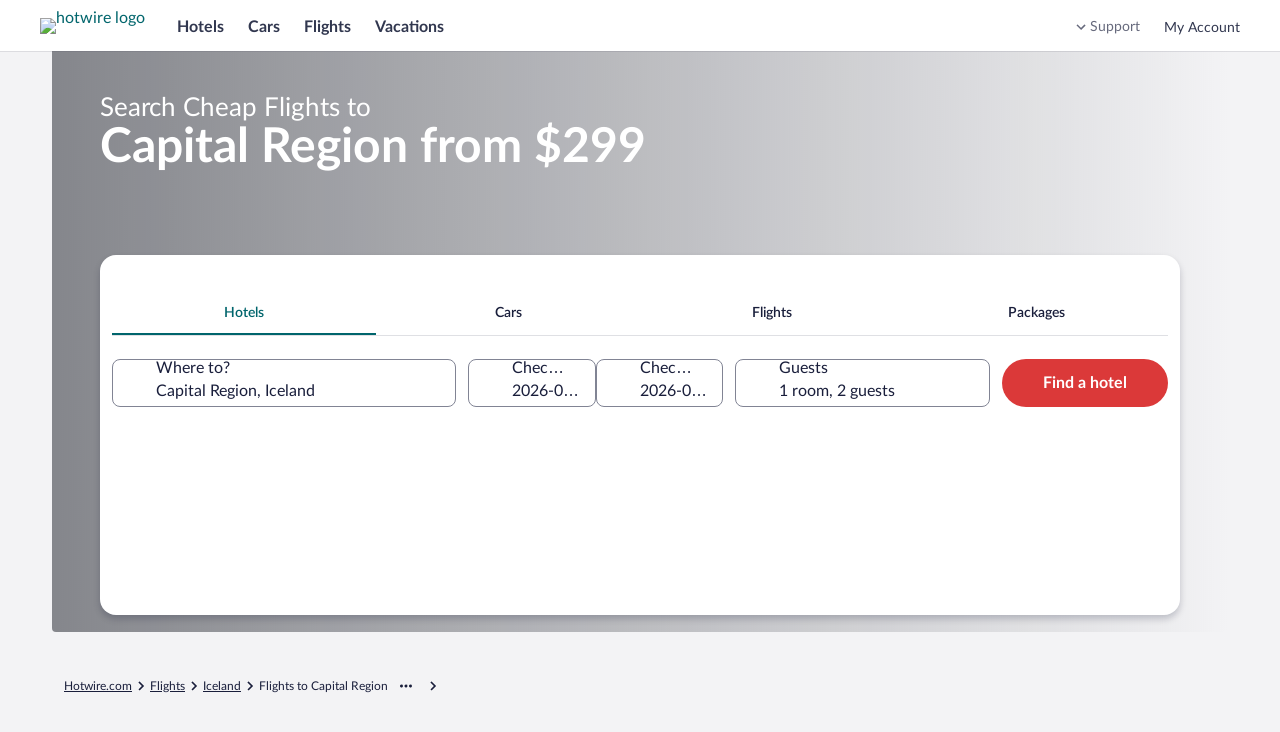

--- FILE ---
content_type: text/html; charset=utf-8
request_url: https://me.hotwire.com/Destinations-In-Capital-Region.d6246041.Flight-Destinations
body_size: 47831
content:
<!DOCTYPE html><html data-language="en_US" dir="ltr" lang="en"><head><link rel="preconnect" href="https://a.travel-assets.com"/><link rel="dns-prefetch" href="https://a.travel-assets.com"/><link rel="preconnect" href="https://b.travel-assets.com"/><link rel="dns-prefetch" href="https://b.travel-assets.com"/><link rel="preconnect" href="https://c.travel-assets.com"/><link rel="dns-prefetch" href="https://c.travel-assets.com"/><link rel="preload" href="https://ak-secure.hotwirestatic.com/y/static/images/core/fonts/lato-latest/Lato-Regular.woff2" as="font" type="font/woff2" crossorigin=""/><link rel="preload" href="https://ak-secure.hotwirestatic.com/y/static/images/core/fonts/lato-latest/Lato-Semibold.woff2" as="font" type="font/woff2" crossorigin=""/><link rel="preload" href="https://ak-secure.hotwirestatic.com/y/static/images/core/fonts/lato-latest/Lato-Bold.woff2" as="font" type="font/woff2" crossorigin=""/><link rel="preload" href="https://c.travel-assets.com/blossom-flex-ui/mobx.9c0c08c7a56c9982b874.js" as="script"/><link rel="preload" href="https://c.travel-assets.com/blossom-flex-ui/egds.14e702b3c3ce4db6874d.js" as="script"/><link rel="preload" href="https://c.travel-assets.com/blossom-flex-ui/shared~TravelersField.24f1c3ffcbe441578b0a.js" as="script"/><link rel="preload" href="https://c.travel-assets.com/blossom-flex-ui/core.e2feee1e757654b55743.js" as="script"/><link rel="preload" href="https://c.travel-assets.com/blossom-flex-ui/bernie.522154de94c66c22c057.js" as="script"/><link rel="preload" href="https://c.travel-assets.com/blossom-flex-ui/app-store-wizard-state.5d64ef3792a542f2ebde.js" as="script"/><link rel="preload" href="https://c.travel-assets.com/blossom-flex-ui/graphql.e2806772720758296a70.js" as="script"/><link rel="preload" href="https://c.travel-assets.com/blossom-flex-ui/global-components.662ee4af2da7b322b012.js" as="script"/><link rel="preload" href="https://c.travel-assets.com/blossom-flex-ui/pap.f27c1c7891418710f2b8.js" as="script"/><link rel="preload" href="https://c.travel-assets.com/blossom-flex-ui/vendor.a5ee562aae19b1e0ff63.js" as="script"/><link rel="preload" href="https://c.travel-assets.com/blossom-flex-ui/app.50237ce1b19757440da4.js" as="script"/><link rel="preload" href="https://c.travel-assets.com/blossom-flex-ui/shared-ui-retail-trips-providers.2b103ba38e8f66a44c4e.js" as="script"/><link rel="preload" href="https://c.travel-assets.com/blossom-flex-ui/shared-ui-lodging-fragments.0f4a4525ad4af697d819.js" as="script"/><link rel="preload" href="https://c.travel-assets.com/blossom-flex-ui/shared-ui-lodging-property-details.9f66caef36a4ad04683a.js" as="script"/><link rel="preload" href="https://c.travel-assets.com/blossom-flex-ui/shared-ui-retail-product-fragments.4eeb28c6e9cd9761f7cf.js" as="script"/><link rel="preload" href="https://c.travel-assets.com/blossom-flex-ui/shared-ui-customer-notifications.ac5d06c9eb31dfbd76a5.js" as="script"/><link rel="preload" href="https://c.travel-assets.com/blossom-flex-ui/shared-ui-trips-save-item.18b624544826d9788255.js" as="script"/><link rel="preload" href="https://c.travel-assets.com/blossom-flex-ui/shared-ui-retail-affiliates-stripe.79f75e067eafd22edcb5.js" as="script"/><link rel="preload" href="https://c.travel-assets.com/blossom-flex-ui/shared-ui-retail-product-review-details.1aab31df563aec030e56.js" as="script"/><link rel="preload" href="https://c.travel-assets.com/blossom-flex-ui/shared-ui-retail-multi-item-fragments.b899b2588921369c8786.js" as="script"/><link rel="preload" href="https://c.travel-assets.com/blossom-flex-ui/shared-ui-retail-product-location-section.fd32dbeef67b39962cd2.js" as="script"/><link rel="preload" href="https://c.travel-assets.com/blossom-flex-ui/shared-ui-retail-dynamic-map.ad5ad50c3bd7102c3481.js" as="script"/><link rel="preload" href="https://c.travel-assets.com/blossom-flex-ui/shared-ui-lodging-property-search.e32cd12fb643995f0976.js" as="script"/><link rel="preload" href="https://c.travel-assets.com/blossom-flex-ui/shared-ui-global-navigation-header.269429304d65092c9de9.js" as="script"/><link rel="preload" href="https://c.travel-assets.com/blossom-flex-ui/shared-ui-retail-product-random-access-one.a583728a0d93696d712e.js" as="script"/><link rel="preload" href="https://c.travel-assets.com/blossom-flex-ui/shared-ui-retail-customer-direct-feedback.00d007bda41a5eccfaad.js" as="script"/><link rel="preload" href="https://c.travel-assets.com/blossom-flex-ui/shared-ui-shopping-search-criteria-providers.946a89f36bdbf5bca3d1.js" as="script"/><link rel="preload" href="https://c.travel-assets.com/blossom-flex-ui/shared-ui-retail-loyalty-dialog-with-trigger-fragments.582b0045cc668f1a5f27.js" as="script"/><link rel="preload" href="https://c.travel-assets.com/blossom-flex-ui/shared-ui-retail-social-share-social-share-button.dfe6591fe451c52ee0d1.js" as="script"/><link rel="preload" href="https://c.travel-assets.com/blossom-flex-ui/shared-ui-retail-loyalty-account-summary.da05fee93ce9b7001fff.js" as="script"/><link rel="preload" href="https://c.travel-assets.com/blossom-flex-ui/shared-ui-retail-communication-center-preview-menu.8ea5af93daed2e999db1.js" as="script"/><link rel="preload" href="https://c.travel-assets.com/blossom-flex-ui/shared-ui-retail-product-rating-summary.40397842fe98c7f5a626.js" as="script"/><link rel="preload" href="https://c.travel-assets.com/blossom-flex-ui/eg-distances.09f4125ec03f68f2e58f.js" as="script"/><link rel="preload" href="https://c.travel-assets.com/blossom-flex-ui/shared-ui-retail-shopping-banner.6f90e9e0818281223810.js" as="script"/><link rel="preload" href="https://c.travel-assets.com/blossom-flex-ui/shared-ui-global-navigation-footer.cb709f1be9fa793605c4.js" as="script"/><link rel="preload" href="https://c.travel-assets.com/blossom-flex-ui/shared-ui-retail-identity-google-one-tap.d1628ff95b8c4b0cf5b2.js" as="script"/><link rel="preload" href="https://c.travel-assets.com/blossom-flex-ui/shared-ui-retail-shopping-tools-action-providers.01c760a384e31366af9e.js" as="script"/><link rel="preload" href="https://c.travel-assets.com/blossom-flex-ui/uitk.14ae290acaf9f3b9c21b.js" as="script"/><link rel="preload" href="https://c.travel-assets.com/blossom-flex-ui/eg-maps.65cf096899b25afad489.js" as="script"/><link rel="preload" href="https://c.travel-assets.com/blossom-flex-ui/25932.0b9de727764842e611de.js" as="script"/><link rel="preload" href="https://c.travel-assets.com/blossom-flex-ui/14176.8519d588d76681de40a2.js" as="script"/><link rel="preload" href="https://c.travel-assets.com/blossom-flex-ui/4262.590e105a6198b81b6d9b.js" as="script"/><link rel="preload" href="https://c.travel-assets.com/blossom-flex-ui/84701.19e803a6e59d2a0b2e23.js" as="script"/><link rel="preload" href="https://c.travel-assets.com/blossom-flex-ui/17281.257fc412ae6558c35867.js" as="script"/><link rel="preload" href="https://c.travel-assets.com/blossom-flex-ui/app-shared.80c7e5320ade7d7b17f4.js" as="script"/><link rel="preload" href="https://c.travel-assets.com/blossom-flex-ui/blossom-FlexPage.b74b3a4c4051cfb3ba32.js" as="script"/><link rel="preload" href="https://c.travel-assets.com/blossom-flex-ui/l10nBundle/en_US.86b5c2602623cbf0f05f.js" as="script"/><meta charSet="utf-8"/><meta http-equiv="x-ua-compatible" content="IE=edge,chrome=1"/><meta name="viewport" content="width=device-width, initial-scale=1.0"/><meta name="apple-mobile-web-app-capable" content="yes"/><meta name="mobile-web-app-capable" content="yes"/><meta name="theme-color" content="#000000"/><link type="image/x-icon" href="/favicon.ico" sizes="16x16 32x32" rel="shortcut icon"/><link type="image/x-icon" href="/favicon.ico" sizes="16x16 32x32" rel="icon"/><link rel="apple-touch-icon" href="/favicon.ico"/><style>:root {--color__accent__1: #216BDE;--color__accent__2: #038489;--color__accent__1__500: #038489;--avatar__corner_radius: 2500rem;--avatar__border_color: #CACCD2;--avatar__border_width: 1px;--avatar__standard__background_color: #4D5167;--avatar__standard__text_color: #FFFFFF;--avatar__standard__icon__fill_color: #FFFFFF;--avatar__small__sizing: 1.5rem;--avatar__small__icon__sizing: 1rem;--avatar__small__font_size: 0.75rem;--avatar__small__font_weight: 700;--avatar__small__font_line_height: 1rem;--avatar__medium__sizing: 2.25rem;--avatar__medium__icon__sizing: 1.125rem;--avatar__medium__font_size: 0.75rem;--avatar__medium__font_weight: 700;--avatar__medium__font_line_height: 1rem;--avatar__large__sizing: 3rem;--avatar__large__icon__sizing: 1.5rem;--avatar__large__font_size: 1rem;--avatar__large__font_weight: 700;--avatar__large__font_line_height: 1.25rem;--avatar__extra_large__sizing: 4rem;--avatar__extra_large__icon__sizing: 2rem;--avatar__extra_large__font_size: 1.25rem;--avatar__extra_large__font_weight: 700;--avatar__extra_large__font_line_height: 1.5rem;--avatar__missing__fill__url: url([data-uri]);--avatar__group__small_item__sizing_width: 1rem;--avatar__group__medium_item__sizing_width: 1.5rem;--avatar__group__large_item__sizing_width: 2rem;--action_list_item__separator__border_color: #CACCD2;--action_list_item__separator__border_width: 1px;--card__corner_radius: 1rem;--action_list_item__container__icon__sizing: 1.5rem;--action_list_item__container__spacing_between: 0.75rem;--action_list_item__touch_target__sizing: 3rem;--action_list_item__focus__border_color: #038489;--action_list_item__focus__border_width: 2px;--action_list_item__disabled__opacity: 0.36;--action_list_item__content__spacing_inner_vert: 0.75rem;--action_list_item__content__standard__spacing_inner_horiz: 0.75rem;--action_list_item__content__relaxed__spacing_inner_horiz: 1.5rem;--action_list_item__active__background_color: #ECF9F9;--action_list_item__hover__background_color: #ECF9F9;--action_list_item__container__icon__fill_color: #31374F;--badge__corner_radius: 0.25rem;--badge__text__spacing_inner_left: 0.25rem;--badge__text__font_weight: 700;--badge__spacing_inner_horiz: 0.5rem;--sizing__0x__quarter: 1px;--border_color__muted: #CACCD2;--badge__small__font_size: 0.688rem;--badge__small__sizing: 1rem;--badge__large__font_size: 0.75rem;--badge__large__sizing: 1.5rem;--badge__program__trip_savings__background_color: #DB3939;--badge__program__trip_savings__text_color: #FFFFFF;--badge__program__deal__background_color: #DB3939;--badge__program__deal__text_color: #FFFFFF;--badge__program__member__background_color: #DB3939;--badge__program__member__text_color: #FFFFFF;--badge__notification__background_color: #A7183C;--badge__notification__text_color: #FFFFFF;--badge__saved__background_color: #E61E43;--badge__saved__text_color: #FFFFFF;--badge__program__vip__background_color: #191E3B;--badge__program__vip__text_color: #FFFFFF;--badge__loyalty__extra_high_tier__background_color: #191E3B;--badge__loyalty__extra_high_tier__text_color: #FFFFFF;--badge__loyalty__high_tier__background_color: #676A7D;--badge__loyalty__high_tier__text_color: #FFFFFF;--badge__loyalty__middle_tier__background_color: #676A7D;--badge__loyalty__middle_tier__text_color: #FFFFFF;--badge__loyalty__low_tier__background_color: #4D086C;--badge__loyalty__low_tier__text_color: #FFFFFF;--badge__sponsored__background_color: #FFFFFF;--badge__sponsored__text_color: #191E3B;--badge__viewed__background_color: #FFFFFF;--badge__viewed__text_color: #191E3B;--badge__family_friendly__background_color: #DFE0E4;--badge__family_friendly__text_color: #191E3B;--badge__program__supplier_promo__background_color: #FFFFFF;--badge__program__supplier_promo__text_color: #038489;--badge__notification_1__background_color: #DB3939;--badge__notification_1__border_width: 1px;--badge__notification_1__border_color: #FFFFFF;--badge__notification_1__text_color: #FFFFFF;--badge__notification_1__font_size: 0.688rem;--badge__notification_1__font_leading: 0.875rem;--badge__notification__spacing_inner_vert: 2px;--badge__notification__spacing_inner_horiz: 0.25rem;--badge__notification_2__background_color: #FFFFFF;--badge__notification_2__text_color: #191E3B;--badge__notification_2__font_size: 0.688rem;--badge__notification_2__font_leading: 0.875rem;--badge__notification_dot__background_color: #E61E43;--badge__notification_dot__sizing: 0.375rem;--sizing__2x: 0.5rem;--badge__large__content__spacing_between: 0.25rem;--badge__small__font_weight: 500;--badge__small__font_line_height: 0.875rem;--badge__small__sizing_height: 1rem;--badge__large__font_weight: 500;--badge__large__font_line_height: 1rem;--badge__large__sizing_height: 1.5rem;--spacing__0x__half: 2px;--badge__small__spacing_inner_horiz: 0.25rem;--spacing__1x: 0.25rem;--badge__large__spacing_inner_horiz: 0.5rem;--badge__large__icon_only__sizing: 1.5rem;--badge__icon_only__corner_radius: 2500rem;--font__weight__500: 500;--badge__utility_standard__background_color: #DFE0E4;--badge__utility_standard__text_color: #191E3B;--badge__utility_standard__icon__fill_color: #31374F;--badge__utility_emphasis__background_color: #101010;--badge__utility_emphasis__text_color: #FFFFFF;--badge__utility_emphasis__icon__fill_color: #FFFFFF;--badge__info__background_color: #818494;--badge__info__text_color: #FFFFFF;--badge__info__icon__fill_color: #FFFFFF;--badge__featured__background_color: #F5A5A5;--badge__featured__text_color: #191E3B;--badge__featured__icon__fill_color: #31374F;--badge__brand__background_color: #DB3939;--badge__brand__text_color: #FFFFFF;--badge__brand__icon__fill_color: #FFFFFF;--badge__warning__background_color: #A7183C;--badge__warning__text_color: #FFFFFF;--badge__warning__icon__fill_color: #FFFFFF;--badge__positive__background_color: #227950;--badge__positive__text_color: #FFFFFF;--badge__positive__icon__fill_color: #FFFFFF;--badge__loyalty__low_tier__icon__fill_color: #FFFFFF;--badge__loyalty__middle_tier__icon__fill_color: #FFFFFF;--badge__loyalty__high_tier__icon__fill_color: #FFFFFF;--badge__loyalty__extra_high_tier__icon__fill_color: #FFFFFF;--badge__global_loyalty__standard__background_color: #191E3B;--badge__global_loyalty__standard__text_color: #FFFFFF;--badge__global_loyalty__standard__icon__fill_color: #FFFFFF;--badge__global_loyalty__low_tier__background_color: #4D5167;--badge__global_loyalty__low_tier__text_color: #FFFFFF;--badge__global_loyalty__low_tier__icon__fill_color: #FFFFFF;--badge__global_loyalty__middle_tier__background_color: #676A7D;--badge__global_loyalty__middle_tier__text_color: #FFFFFF;--badge__global_loyalty__middle_tier__icon__fill_color: #FFFFFF;--badge__global_loyalty__high_tier__background_color: #CACCD2;--badge__global_loyalty__high_tier__text_color: #191E3B;--badge__global_loyalty__high_tier__icon__fill_color: #191E3B;--badge__global_loyalty__extra_high_tier__background_color: #CACCD2;--badge__global_loyalty__extra_high_tier__text_color: #191E3B;--badge__global_loyalty__extra_high_tier__icon__fill_color: #191E3B;--badge__program__vip__icon__fill_color: #FFFFFF;--badge__program__deal__icon__fill_color: #FFFFFF;--badge__program__member__icon__fill_color: #FFFFFF;--badge__program__trip_savings__icon__fill_color: #FFFFFF;--badge__program__supplier_promo__icon__fill_color: #038489;--badge__program__virtual_market_coach__background_color: #A90808;--badge__program__virtual_market_coach__text_color: #FFFFFF;--badge__notification__dot__sizing: 0.5rem;--badge__notification__count__sizing_height: 1rem;--spacing__4x: 1rem;--badge__notification__count__font: [object Object];--badge__notification__count__font_size: 0.688rem;--badge__notification__count__font_weight: 500;--badge__notification__count__font_line_height: 0.875rem;--badge__notification__unread__background_color: #DB3939;--badge__notification__count__unread__text_color: #FFFFFF;--badge__notification__activity__background_color: #A7183C;--badge__notification__count__activity__text_color: #FFFFFF;--badge__notification__action__background_color: #DB3939;--badge__notification__count__action__text_color: #FFFFFF;--badge__notification__default__background_color: #4D5167;--badge__notification__count__default__text_color: #FFFFFF;--badge__notification__inverse__background_color: #FFFFFF;--badge__notification__count__inverse__text_color: #191E3B;--banner__heading__text_color: #FFFFFF;--banner__description__text_color: #FFFFFF;--banner__link__text_color: #FFFFFF;--banner__icon__fill_color: #FFFFFF;--banner__corner_radius: 1rem;--banner__standard__spacing_inner: 0.75rem;--banner__critical__background_color: #4D5167;--banner__error__background_color: #A7183C;--banner__full_width__max__sizing_width: 78rem;--banner__link__default__text_decoration: underline;--banner__link__hover__text_decoration: underline;--banner__link__active__text_decoration: underline;--sizing__0x: 0px;--breadcrumb__link_crumb__default__text_color: #676A7D;--breadcrumb__crumb__font_size: 0.75rem;--breadcrumb__crumb__font_weight: 400;--breadcrumb__crumb__font_line_height: 1rem;--breadcrumb__link_crumb__hover__text_color: #676A7D;--breadcrumb__link_crumb__hover__text_decoration: underline;--breadcrumb__link_crumb__active__text_color: #676A7D;--breadcrumb__link_crumb__active__text_decoration: underline;--breadcrumb__current_crumb__text_color: #191E3B;--breadcrumb__child_crumbs__text_color: #191E3B;--breadcrumb__parent_crumbs__text_color: #676A7D;--button__icon_only__corner_radius: 2500rem;--button__label__font_weight: 700;--button__secondary__active__border_color: #C21E1E;--button__secondary__hover__background_color: #FFFFFF;--button__secondary__hover__text_color: #C21E1E;--button__secondary__hover__icon__fill_color: #C21E1E;--button__secondary__inverse__hover__background_color: rgba(255, 255, 255, 0.15);--button__secondary__inverse__hover__text_color: #FFFFFF;--button__secondary__inverse__hover__icon__fill_color: #FFFFFF;--button__secondary__inverse__active__border_color: #FFFFFF;--button__tertiary__hover__background_color: #ECF9F9;--button__tertiary__hover__text_color: #00656C;--button__tertiary__hover__icon__fill_color: #00656C;--button__tertiary__inverse__hover__background_color: rgba(255, 255, 255, 0.15);--button__tertiary__inverse__hover__text_color: #FFFFFF;--button__tertiary__inverse__hover__icon__fill_color: #FFFFFF;--button__floating_action__hover__background_color: #FFFFFF;--button__floating_action__hover__icon__fill_color: #DB3939;--button__floating__hover__background_color: #FFFFFF;--button__floating__hover__text_color: #DB3939;--button__floating__hover__icon__fill_color: #DB3939;--button__paging__hover__background_color: #FFFFFF;--button__paging__hover__icon__fill_color: #DB3939;--button__paging__overlay__hover__background_color: rgba(16, 16, 16, 0.72);--button__paging__overlay__hover__icon__fill_color: #FFFFFF;--button__overlay__hover__background_color: rgba(16, 16, 16, 0.72);--button__overlay__hover__text_color: #FFFFFF;--button__overlay__hover__icon__fill_color: #FFFFFF;--sizing__0x__half: 2px;--button__disabled__opacity: 0.36;--button__small__spacing_inner_vert: 0.25rem;--button__small__spacing_inner_horiz: 0.75rem;--button__small__label__font_size: 0.75rem;--button__small__label__font_line_height: 1rem;--button__small__sizing_height: 2rem;--button__small__icon__sizing: 1rem;--button__small__content__spacing_between: 0.25rem;--button__icon_only__small__sizing: 2rem;--button__icon_only__small__icon__sizing: 1rem;--button__medium__spacing_inner_vert: 0.25rem;--button__medium__spacing_inner_horiz: 1rem;--button__medium__label__font_size: 1rem;--button__medium__label__font_line_height: 1.25rem;--button__medium__sizing_height: 2.25rem;--button__medium__icon__sizing: 1.125rem;--button__medium__content__spacing_between: 0.5rem;--button__icon_only__medium__sizing: 2.25rem;--button__icon_only__medium__icon__sizing: 1.125rem;--button__large__spacing_inner_vert: 0.25rem;--button__large__spacing_inner_horiz: 1rem;--button__large__label__font_size: 1rem;--button__large__label__font_line_height: 1.25rem;--button__large__sizing_height: 3rem;--button__large__icon__sizing: 1.125rem;--button__large__content__spacing_between: 0.5rem;--button__icon_only__large__sizing: 3rem;--button__icon_only__large__icon__sizing: 1.5rem;--spacing__2x: 0.5rem;--button__primary__default__background_color: #DB3939;--button__primary__default__text_color: #FFFFFF;--button__corner_radius: 2500rem;--button__primary__hover__background_color: #C21E1E;--button__primary__active__background_color: #C21E1E;--button__primary__inverse__default__background_color: #FFFFFF;--button__primary__inverse__default__text_color: #DB3939;--button__primary__inverse__hover__background_color: #FFFFFF;--button__primary__inverse__hover__text_color: #C21E1E;--button__primary__inverse__active__background_color: #FFFFFF;--button__primary__inverse__active__text_color: #C21E1E;--button__floating__elevation: 0px 2px 0.75rem rgba(16, 16, 16, 0.08);--button__secondary__default__border_color: #DB3939;--button__secondary__border_width: 1px;--button__secondary__default__background_color: #FFFFFF;--button__secondary__default__text_color: #DB3939;--button__secondary__default__icon__fill_color: #DB3939;--global_navigation__button__secondary__default__background_color: #FFFFFF;--global_navigation__button__secondary__default__border_color: #DB3939;--global_navigation__button__secondary__default__text_color: #DB3939;--global_navigation__button__secondary__default__icon__fill_color: #DB3939;--global_navigation__button__secondary__hover__background_color: #FFFFFF;--global_navigation__button__secondary__hover__border_color: #C21E1E;--global_navigation__button__secondary__hover__text_color: #C21E1E;--global_navigation__button__secondary__hover__icon__fill_color: #C21E1E;--button__secondary__active__background_color: #FFF5F5;--button__secondary__active__text_color: #C21E1E;--button__secondary__active__icon__fill_color: #C21E1E;--global_navigation__button__secondary__active__background_color: #FFF5F5;--global_navigation__button__secondary__active__border_color: #DB3939;--global_navigation__button__secondary__active__text_color: #C21E1E;--global_navigation__button__secondary__active__icon__fill_color: #C21E1E;--button__secondary__inverse__default__background_color: rgba(255, 255, 255, 0);--button__secondary__inverse__default__text_color: #FFFFFF;--button__secondary__inverse__default__icon__fill_color: #FFFFFF;--button__secondary__inverse__default__border_color: #FFFFFF;--button__secondary__inverse__active__background_color: rgba(255, 255, 255, 0.25);--button__secondary__inverse__active__text_color: #FFFFFF;--button__secondary__inverse__active__icon__fill_color: #FFFFFF;--button__tertiary__default__background_color: rgba(255, 255, 255, 0);--button__tertiary__default__text_color: #038489;--button__tertiary__default__icon__fill_color: #038489;--button__tertiary__corner_radius: 2500rem;--global_navigation__button__tertiary__default__background_color: rgba(255, 255, 255, 0);--global_navigation__button__tertiary__default__border_color: #999CA8;--global_navigation__button__tertiary__default__text_color: #31374F;--global_navigation__button__tertiary__default__icon__fill_color: #31374F;--global_navigation__button__tertiary__corner_radius: 2500rem;--global_navigation__button__tertiary__font_weight: 700;--global_navigation__button__tertiary__small__label__font_size: 0.75rem;--global_navigation__button__tertiary__small__label__font_line_height: 1rem;--global_navigation__button__tertiary__medium__label__font_size: 0.875rem;--global_navigation__button__tertiary__medium__label__font_line_height: 1.125rem;--global_navigation__button__tertiary__large__label__font_size: 1rem;--global_navigation__button__tertiary__large__label__font_line_height: 1.25rem;--global_navigation__button__tertiary__hover__background_color: rgba(255, 255, 255, 0);--global_navigation__button__tertiary__hover__text_color: #31374F;--global_navigation__button__tertiary__hover__icon__fill_color: #31374F;--button__tertiary__active__background_color: #ECF9F9;--button__tertiary__active__text_color: #00656C;--button__tertiary__active__icon__fill_color: #00656C;--global_navigation__button__tertiary__active__background_color: rgba(255, 255, 255, 0);--global_navigation__button__tertiary__active__border_color: #999CA8;--global_navigation__button__tertiary__active__text_color: #DB3939;--global_navigation__button__tertiary__active__icon__fill_color: #DB3939;--button__tertiary__inverse__default__background_color: rgba(255, 255, 255, 0);--button__tertiary__inverse__default__text_color: #FFFFFF;--button__tertiary__inverse__default__icon__fill_color: #FFFFFF;--global_navigation__button__tertiary__inverse__default__background_color: rgba(255, 255, 255, 0);--global_navigation__button__tertiary__inverse__default__text_color: #FFFFFF;--global_navigation__button__tertiary__inverse__default__icon__fill_color: #FFFFFF;--global_navigation__button__tertiary__inverse__hover__background_color: rgba(255, 255, 255, 0);--global_navigation__button__tertiary__inverse__hover__text_color: #FFFFFF;--global_navigation__button__tertiary__inverse__hover__icon__fill_color: #FFFFFF;--button__tertiary__inverse__active__background_color: rgba(255, 255, 255, 0.25);--button__tertiary__inverse__active__text_color: #FFFFFF;--button__tertiary__inverse__active__icon__fill_color: #FFFFFF;--global_navigation__button__tertiary__inverse__active__background_color: rgba(255, 255, 255, 0);--global_navigation__button__tertiary__inverse__active__text_color: #FFFFFF;--global_navigation__button__tertiary__inverse__active__icon__fill_color: #FFFFFF;--button__tertiary__small__spacing_inner_horiz: 0.5rem;--button__tertiary__medium__spacing_inner_horiz: 0.5rem;--button__tertiary__large__spacing_inner_horiz: 0.5rem;--button__floating__default__background_color: #FFFFFF;--button__floating__default__text_color: #DB3939;--button__floating__default__icon__fill_color: #DB3939;--button__floating__spacing_inner_vert: 0.25rem;--button__floating__spacing_inner_horiz: 1rem;--button__floating__label__font_size: 1rem;--button__floating__label__font_line_height: 1.25rem;--button__floating__sizing_height: 2.25rem;--button__floating__icon__sizing: 1.125rem;--button__floating__corner_radius: 2500rem;--button__floating__content__spacing_between: 0.5rem;--button__floating__active__background_color: #FFF5F5;--button__floating__active__text_color: #DB3939;--button__floating__active__icon__fill_color: #DB3939;--button__floating_action__default__background_color: #FFFFFF;--button__floating_action__default__icon__fill_color: #DB3939;--button__floating_action__corner_radius: 2500rem;--button__floating_action__elevation: 0px 2px 0.75rem rgba(16, 16, 16, 0.08);--button__floating_action__sizing: 3rem;--button__floating_action__icon__sizing: 1.5rem;--button__floating_action__offset_bottom: 0.75rem;--button__floating_action__offset_right: 0.75rem;--button__floating_action__active__background_color: #FFF5F5;--button__floating_action__active__icon__fill_color: #DB3939;--button__paging__default__background_color: #FFFFFF;--button__paging__default__icon__fill_color: #DB3939;--button__paging__corner_radius: 2500rem;--button__paging__border_width: 0px;--button__paging__elevation: 0px 2px 0.75rem rgba(16, 16, 16, 0.08);--button__paging__sizing: 2rem;--button__paging__icon__sizing: 1.5rem;--button__paging__active__background_color: #ECF9F9;--button__paging__active__icon__fill_color: #DB3939;--button__paging__touch_target__sizing: 3rem;--button__paging__overlay__default__background_color: rgba(16, 16, 16, 0.56);--button__paging__overlay__default__icon__fill_color: #FFFFFF;--button__paging__overlay__active__background_color: rgba(16, 16, 16, 0.92);--button__paging__overlay__active__icon__fill_color: #FFFFFF;--button__overlay__default__background_color: rgba(16, 16, 16, 0.56);--button__overlay__default__text_color: #FFFFFF;--button__overlay__default__icon__fill_color: #FFFFFF;--button__overlay__active__background_color: rgba(16, 16, 16, 0.92);--button__overlay__active__text_color: #FFFFFF;--button__overlay__active__icon__fill_color: #FFFFFF;--font__weight__400: 400;--button__primary__default__icon__fill_color: #FFFFFF;--button__primary__hover__text_color: #FFFFFF;--button__primary__hover__icon__fill_color: #FFFFFF;--button__primary__active__text_color: #FFFFFF;--button__primary__active__icon__fill_color: #FFFFFF;--button__primary_alt__default__background_color: #DB3939;--button__primary_alt__default__text_color: #FFFFFF;--button__primary_alt__default__icon__fill_color: #FFFFFF;--button__primary_alt__hover__background_color: #C21E1E;--button__primary_alt__hover__text_color: #FFFFFF;--button__primary_alt__hover__icon__fill_color: #FFFFFF;--button__primary_alt__active__background_color: #C21E1E;--button__primary_alt__active__text_color: #FFFFFF;--button__primary_alt__active__icon__fill_color: #FFFFFF;--button_toggle__unselected__border_color: #999CA8;--button_toggle__unselected__border_width: 1px;--sizing__12x: 3rem;--button_toggle__default__background_color: #FFFFFF;--button_toggle__unselected__text_color: #676A7D;--button_toggle__corner_radius: 0.5rem;--button_toggle__inline__sizing_height: 2.25rem;--button_toggle__spacing_inner_vert: 0.5rem;--button_toggle__spacing_inner_horiz: 0.5rem;--button_toggle__hover__background_color: #ECF9F9;--button_toggle__active__background_color: #ECF9F9;--button_toggle__inline__icon__sizing: 1.125rem;--button_toggle__inline__regular__font_size: 0.875rem;--button_toggle__inline__regular__font_weight: 400;--button_toggle__inline__regular__font_line_height: 1.125rem;--button_toggle__stacked__icon__sizing: 1.5rem;--button_toggle__stacked__bold__font_size: 0.688rem;--button_toggle__stacked__bold__font_weight: 700;--button_toggle__stacked__bold__font_line_height: 0.875rem;--button_toggle__stacked__regular__font_size: 0.688rem;--button_toggle__stacked__regular__font_weight: 400;--button_toggle__stacked__regular__font_line_height: 0.875rem;--button_toggle__unselected__icon__fill_color: #676A7D;--button_toggle__selected__border_color: #676A7D;--button_toggle__selected__border_width: 2px;--button_toggle__selected__icon__fill_color: #191E3B;--button_toggle__selected__text_color: #191E3B;--button_toggle__focus__border_color: #038489;--button_toggle__focus__border_width: 2px;--calendar__selection__mid_range__background_color: #ECF9F9;--text_color__standard: #191E3B;--calendar__selection__handle__background_color: #DB3939;--calendar__day__name__text_color: #676A7D;--background_color__base: #FFFFFF;--motion__duration__3: 200ms;--calendar__hover__border_color: #676A7D;--calendar__hover__border_width: 2px;--duration__standard__small: 100ms;--calendar__cell__border_color: #CACCD2;--text_color__muted: #818494;--calendar__month__name__text_color: #191E3B;--calendar__selection__handle__rounded__corner_radius: 0.5rem;--calendar__selection__handle__circle__corner_radius: 2500rem;--calendar__month__sizing_height: 3rem;--calendar__month__spacing_outer_bottom: 1rem;--calendar__layout__columns__spacing_between: 3rem;--calendar__layout__rows__spacing_between: 3rem;--calendar__month__name__font_size: 1rem;--calendar__month__name__font_weight: 700;--calendar__month__name__font_line_height: 1.25rem;--calendar__day__name__font_size: 0.875rem;--calendar__day__name__font_weight: 400;--calendar__day__name__font_line_height: 1.125rem;--calendar__day__spacing_outer_bottom: 1rem;--sizing__1x: 0.25rem;--calendar__month_table__rows__spacing_between: 2px;--sizing__1x__half: 0.375rem;--calendar__background_color: #FFFFFF;--spacing__5x: 1.25rem;--spacing__8x: 2rem;--calendar_navigation__outset__vertical__spacing_between: 1rem;--font__text_decoration__underline: underline;--background_color__action__default: #DB3939;--corner_radius__10000x: 2500rem;--text_color__action__default: #038489;--text_color__inverse: #FFFFFF;--font__weight__700: 700;--opacity__100: 1;--background_color__low_elevation: #FFFFFF;--font__size__400: 1rem;--font__line_height__400: 1.25rem;--font__size__300: 0.875rem;--font__line_height__300: 1.125rem;--day_template__availability__background_color: #CACCD2;--sizing__4x: 1rem;--spacing__0x: 0px;--sizing__6x: 1.5rem;--sizing__9x: 2.25rem;--corner_radius__0x: 0px;--calendar__day_template__event_bar__default__icon__fill_color: #676A7D;--calendar__day_template__event_bar__default__background_color: #676A7D;--calendar__day_template__event_bar__default__border_color: #676A7D;--calendar__day_template__event_bar__default__line_fill__fill_color: #999CA8;--calendar__day_template__event_bar__base__background_color: #FFFFFF;--calendar__day_template__event_bar__emphasis__icon__fill_color: #31374F;--calendar__day_template__event_bar__emphasis__background_color: #31374F;--calendar__day_template__event_bar__emphasis__border_color: #31374F;--calendar__day_template__event_bar__emphasis__line_fill__fill_color: #676A7D;--calendar__day_template__event_bar__muted__icon__fill_color: #818494;--calendar__day_template__event_bar__muted__background_color: #818494;--calendar__day_template__event_bar__muted__border_color: #818494;--calendar__day_template__event_bar__muted__line_fill__fill_color: #B1B3BD;--calendar__day_template__event_bar__positive__icon__fill_color: #227950;--calendar__day_template__event_bar__positive__background_color: #227950;--calendar__day_template__event_bar__positive__border_color: #227950;--calendar__day_template__event_bar__positive__line_fill__fill_color: #8FDE96;--calendar__day_template__event_bar__negative__icon__fill_color: #A7183C;--calendar__day_template__event_bar__negative__background_color: #A7183C;--calendar__day_template__event_bar__negative__border_color: #A7183C;--calendar__day_template__event_bar__negative__line_fill__fill_color: #FDB4BA;--calendar__day_template__event_bar__primary__icon__fill_color: #DB3939;--calendar__day_template__event_bar__primary__background_color: #DB3939;--calendar__day_template__event_bar__primary__border_color: #DB3939;--calendar__day_template__event_bar__primary__line_fill__fill_color: #89DDDF;--sizing__8x: 2rem;--corner_radius__max: 2500rem;--spacing__3x: 0.75rem;--text_color__light: #FFFFFF;--opacity__disabled: 0.36;--card__bordered__border_color: #CACCD2;--card__bordered__border_width: 1px;--card__primary__background_color: #FFFFFF;--card__secondary__background_color: #F3F3F5;--card__highlight__background_color: #F3F3F5;--card__theme_global_loyalty__standard__background_color: #191E3B;--card__theme_global_loyalty__low_tier__background_color: #31374F;--card__theme_global_loyalty__middle_tier__background_color: #676A7D;--card__theme_global_loyalty__high_tier__background_color: #676A7D;--card__theme_global_loyalty__extra_high_tier__background_color: #191E3B;--card__spacing_inner: 0.75rem;--card__standard__spacing_inner: 1rem;--card__placeholder__light__background_color: #B1B3BD;--card__placeholder__dark__background_color: #999CA8;--card__selected__border_color: #676A7D;--card__selected__border_width: 2px;--card__content_section__separator__border_color: #CACCD2;--card__content_section__separator__border_width: 1px;--card__icon__fill_color: #31374F;--card__featured__header__background_color: #DB3939;--card__featured__header__text_color: #FFFFFF;--card__featured__header__spacing_inner_vert: 0.5rem;--card__featured__header__spacing_inner_horiz: 0.75rem;--card__featured__header__standard__spacing_inner_vert: 0.75rem;--card__featured__header__standard__spacing_inner_horiz: 1rem;--card__featured__header__font_size: 0.875rem;--card__featured__header__font_weight: 700;--card__featured__header__font_line_height: 1.125rem;--card__focus__border_color: #038489;--card__focus__border_width: 2px;--card__theme_brand__dark__background_color: #191E3B;--card__theme_brand__accent__background_color: #038489;--card__theme_brand__header__text_color: #FFFFFF;--duration__exit__small: 200ms;--carousel__pagination_dots__overlay__vertical__spacing_between: 0.75rem;--carousel__pagination_dots__overlay__sizing_height: 1.5rem;--carousel__pagination_dots__overlay__sizing_width: 4.5rem;--carousel__pagination_dots__touch_target__sizing_height: 1.5rem;--carousel__pagination_dots__default__sizing: 0.375rem;--carousel__pagination_dots__overlay__default__background_color: rgba(16, 16, 16, 0.56);--carousel__pagination_dots__overlay__corner_radius: 2500rem;--carousel__pagination_dots__static_touch_target__sizing: 2.75rem;--carousel__pagination_dots__static_touch_target__vertical__spacing_between: 2px;--carousel__pagination_dots__inset__default__fill_color: #CACCD2;--carousel__pagination_dots__offset__default__fill_color: #818494;--carousel__pagination_dots__touch_target__sizing_width: 0.75rem;--carousel__pagination_dots__inset__focus__fill_color: #FFFFFF;--carousel__pagination_dots__offset__focus__fill_color: #00656C;--carousel__pagination_dots__focus__sizing: 0.5rem;--carousel__pagination_dots__inset__truncate__fill_color: #CACCD2;--carousel__pagination_dots__offset__truncate__fill_color: #818494;--carousel__pagination_dots__truncate__sizing: 0.25rem;--checkbox__label__font_size: 0.875rem;--checkbox__error__text_color: #A7183C;--checkbox__error__font_size: 0.75rem;--checkbox__error__font_leading: 1rem;--checkbox__disabled__opacity: 0.36;--checkbox__unselected__default__background_color: #FFFFFF;--checkbox__unselected__default__border_color: #999CA8;--checkbox__unselected__default__border_width: 1px;--checkbox__label__font_leading: 1.125rem;--checkbox__sizing: 1.125rem;--checkbox__icon__fill_color: #FFFFFF;--checkbox__corner_radius: 0.25rem;--checkbox__unselected__focus__border_color: #038489;--checkbox__unselected__focus__border_width: 2px;--checkbox__unselected__hover__border_color: #038489;--checkbox__unselected__hover__border_width: 1px;--checkbox__selected__default__background_color: #038489;--checkbox__selected__default__border_color: #038489;--checkbox__selected__focus__border_color: #038489;--checkbox__label__text_color: #676A7D;--checkbox__label__font_weight: 400;--checkbox__price__text_color: #676A7D;--checkbox__price__font_size: 0.875rem;--checkbox__price__font_weight: 400;--checkbox__price__font_leading: 1.125rem;--checkbox__error__spacing_outer_top: 2px;--checkbox__description__text_color: #676A7D;--checkbox__description__font_size: 0.75rem;--checkbox__description__font_weight: 400;--checkbox__description__font_leading: 1rem;--checkbox__description__spacing_outer_top: 2px;--input__required_indicator__text_color: #A7183C;--date_picker__toolbar__input__focus__border_color: #038489;--date_picker__toolbar__input__focus__border_width: 2px;--date_picker__toolbar__input__placeholder__text_color: #818494;--date_picker__toolbar__input__font_size: 1.25rem;--date_picker__toolbar__input__font_weight: 700;--date_picker__toolbar__input__font_line_height: 1.5rem;--date_picker__toolbar__filled__text_color: #191E3B;--date_picker__calendar__month__spacing_outer_vert: 0.75rem;--date_picker__calendar__month_year__text_color: #191E3B;--date_picker__calendar__month_year__sizing_height: 1.125rem;--date_picker__calendar__month_year__font_size: 0.875rem;--date_picker__calendar__month_year__font_weight: 500;--date_picker__calendar__month_year__font_line_height: 1.125rem;--date_picker__calendar__month_year__spacing_outer_bottom: 1rem;--date_picker__calendar__day_of_week__text_color: #676A7D;--date_picker__calendar__day_of_week__sizing_height: 1rem;--date_picker__calendar__day_of_week__font_size: 0.75rem;--date_picker__calendar__day_of_week__font_weight: 400;--date_picker__calendar__day_of_week__font_line_height: 1rem;--date_picker__calendar__day_of_week__spacing_outer_bottom: 0.5rem;--date_picker__footer__caption__text_color: #676A7D;--date_picker__footer__caption__font_size: 0.688rem;--date_picker__footer__caption__font_weight: 400;--date_picker__footer__caption__font_line_height: 0.875rem;--date_picker__footer__spacing_inner: 0.75rem;--date_picker__calendar__background_color: #FFFFFF;--date_picker__toolbar__icon__fill_color: #676A7D;--date_picker__calendar__day_number__selected_range__background_color: #ECF9F9;--color__neutral__white: #FFFFFF;--date_picker__calendar__day_number__text_color: #191E3B;--date_picker__calendar__day_number__font_size: 0.875rem;--date_picker__calendar__day_number__font_weight: 400;--date_picker__calendar__day_number__font_line_height: 1.125rem;--date_picker__calendar__day_subtext__font_size: 0.688rem;--date_picker__calendar__day_subtext__font_weight: 400;--date_picker__calendar__day_subtext__font_line_height: 0.875rem;--date_picker__calendar__day_subtext_positive__text_color: #227950;--date_picker__calendar__day_subtext_positive__font_weight: 700;--date_picker__calendar__day_subtext_negative__text_color: #A7183C;--date_picker__calendar__day_subtext_negative__font_weight: 700;--date_picker__calendar__day_number__filled__background_color: #038489;--date_picker__calendar__day_number__filled__text_color: #FFFFFF;--date_picker__toolbar__spacing_inner_bottom: 0.5rem;--date_picker__toolbar__spacing_inner_horiz: 1rem;--date_picker__toolbar__border_color: #CACCD2;--date_picker__toolbar__border_width: 1px;--date_picker__footer__border_color: #CACCD2;--date_picker__footer__border_width: 1px;--date_picker__calendar__day_number__selected_same_date__border_color: #038489;--date_picker__calendar__day_number__selected_same_date__border_width: 2px;--corner_radius__one: 0.25rem;--date_range_grid__cell__price__default__text_color: #191E3B;--date_range_grid__cell__price__positive__text_color: #227950;--date_range_grid__cell__price__positive__font_size: 0.875rem;--date_range_grid__cell__price__positive__font_weight: 700;--date_range_grid__cell__price__positive__font_line_height: 1.125rem;--date_range_grid__cell__price__negative__text_color: #A7183C;--date_range_grid__cell__price__search__text_color: #038489;--date_range_grid__cell__sizing_height: 2.5rem;--date_range_grid__cell__border_color: #CACCD2;--date_range_grid__cell__sizing_width: 6rem;--date_range_grid__cell__column_header__background_color: #DFE0E4;--date_range_grid__cell__date__default__text_color: #191E3B;--date_range_grid__cell__date__font_size: 0.875rem;--date_range_grid__cell__date__font_weight: 400;--date_range_grid__cell__date__font_line_height: 1.125rem;--date_range_grid__cell__date__selected__background_color: #B0EBEC;--date_range_grid__cell__price__default__background_color: #FFFFFF;--date_range_grid__cell__price__font_size: 0.875rem;--date_range_grid__cell__price__font_weight: 400;--date_range_grid__cell__price__font_line_height: 1.125rem;--date_range_grid__column_row__price__selected__background_color: #ECF9F9;--date_range_grid__cell__price__hover__background_color: #ECF9F9;--date_range_grid__cell__price__active__background_color: #ECF9F9;--date_range_grid__cell__price__focus__border_color: #038489;--date_range_grid__cell__price__selected__background_color: #038489;--date_range_grid__cell__price__selected__text_color: #FFFFFF;--date_range_grid__cell__column_header__text_color: #191E3B;--date_range_grid__cell__column_header__icon__fill_color: #31374F;--date_range_grid__cell__column_header__font_size: 0.875rem;--date_range_grid__cell__column_header__font_weight: 700;--date_range_grid__cell__column_header__font_line_height: 1.125rem;--date_selector__playback__spacing_inner_top: 0.5rem;--date_selector__playback__spacing_inner_horiz: 1rem;--sizing__180x: 45rem;--date_selector__content__spacing_inner_top: 1rem;--date_selector__content__spacing_between: 1rem;--date_selector__content__large__spacing_inner_horiz: 1rem;--sheet__standard__background_color: #FFFFFF;--sheet__shadow: 0px 2px 0.75rem rgba(16, 16, 16, 0.08);--date_selector__playback__placeholder__text_color: #818494;--date_selector__playback__font_size: 1.25rem;--date_selector__playback__font_weight: 700;--date_selector__playback__font_line_height: 1.5rem;--date_selector__playback__filled__text_color: #191E3B;--date_selector__playback__focus__border_color: #038489;--date_selector__playback__focus__border_width: 2px;--spacing__10x: 2.5rem;--dialog__background_color: #FFFFFF;--dialog__corner_radius: 1rem;--dialog__spacing_outer_horiz: 3rem;--dialog__spacing_outer_vert: 6rem;--dialog__full_screen__max__sizing_width: 36rem;--dialog__full_screen__default__background_color: #FFFFFF;--dialog__full_screen__dark__background_color: #101010;--dialog__full_screen__canvas__background_color: #F3F3F5;--dialog__full_screen__spacing_inner_vert: 1rem;--dialog__action__spacing_between: 0.75rem;--dialog__full_screen__spacing_outer_horiz: 3rem;--error_summary__background_color: #A7183C;--error_summary__corner_radius: 1rem;--error_summary__link__default__text_color: #FFFFFF;--error_summary__heading__font_size: 0.875rem;--error_summary__spacing_inner_vert: 0.75rem;--error_summary__spacing_inner_horiz: 0.75rem;--error_summary__description__text_color: #FFFFFF;--error_summary__description__font_size: 0.875rem;--error_summary__description__font_weight: 400;--error_summary__description__font_line_height: 1.125rem;--error_summary__description__spacing_outer_top: 2px;--error_summary__heading__text_color: #FFFFFF;--error_summary__heading__font_weight: 700;--error_summary__heading__font_line_height: 1.125rem;--error_summary__link__font_size: 0.875rem;--error_summary__link__font_weight: 700;--error_summary__link__font_line_height: 1.125rem;--error_summary__link__spacing_outer_top: 0.5rem;--error_summary__link__default__text_decoration: underline;--error_summary__link__hover__text_color: #FFFFFF;--error_summary__link__hover__text_decoration: underline;--error_summary__link__active__text_color: #FFFFFF;--error_summary__link__active__text_decoration: underline;--expando__peek__content__font_size: 0.875rem;--expando__peek__content__font_weight: 400;--expando__peek__content__font_leading: 1.125rem;--expando__peek__trigger__spacing_outer_vert: 0.75rem;--expando__peek__content__text_color: #676A7D;--expando__link__spacing_outer_vert: 0.75rem;--expando__list__trigger_icon__spacing_between: 0.5rem;--expando__list__trigger__spacing_outer_top: 0.75rem;--expando__list__content__spacing_outer_top: 0.75rem;--expando__list__trigger_icon__medium__sizing: 1.5rem;--expando__list__trigger_icon__fill_color: #676A7D;--view__secondary__background_color: #F3F3F5;--font_face__family_stack: Lato, -apple-system, BlinkMacSystemFont, "Segoe UI", Roboto, "Helvetica Neue", Arial, sans-serif;--link__default__text_color: #038489;--font_face__family_name: Lato;--font_face__300__woff2_with_url: url(https://ak-secure.hotwirestatic.com/y/static/images/core/fonts/lato/Lato-Light.woff2);--font_face__300__woff_with_url: url(https://ak-secure.hotwirestatic.com/y/static/images/core/fonts/lato/Lato-Light.woff);--font_face__unicode_range: U+000-0FF;--font_face__400__woff2_with_url: url(https://ak-secure.hotwirestatic.com/y/static/images/core/fonts/lato-latest/Lato-Regular.woff2);--font_face__400__woff_with_url: url(https://ak-secure.hotwirestatic.com/y/static/images/core/fonts/lato-latest/Lato-Regular.woff);--font_face__500__woff2_with_url: url(https://ak-secure.hotwirestatic.com/y/static/images/core/fonts/lato-latest/Lato-Semibold.woff2);--font_face__500__woff_with_url: url(https://ak-secure.hotwirestatic.com/y/static/images/core/fonts/lato-latest/Lato-Semibold.woff);--font_face__700__woff2_with_url: url(https://ak-secure.hotwirestatic.com/y/static/images/core/fonts/lato-latest/Lato-Bold.woff2);--font_face__700__woff_with_url: url(https://ak-secure.hotwirestatic.com/y/static/images/core/fonts/lato-latest/Lato-Bold.woff);--font_face__variant__family_name: ;--font_face__variant__300__woff2_with_url: url();--font_face__variant__300__woff_with_url: url();--font_face__variant__unicode_range: ;--font_face__variant__400__woff2_with_url: url();--font_face__variant__400__woff_with_url: url();--font_face__variant__500__woff2_with_url: url();--font_face__variant__500__woff_with_url: url();--font_face__variant__700__woff2_with_url: url();--font_face__variant__700__woff_with_url: url();--ai_local_1__primary: #191E3B;--ai_local_1__primary_variant: #4D5167;--ai_local_1__on_primary: #FFFFFF;--ai_local_1__primary_container: #B0EBEC;--ai_local_1__primary_container_variant: #ECF9F9;--ai_local_1__on_primary_container: #004D54;--ai_local_1__secondary: #191E3B;--ai_local_1__on_secondary: #FFFFFF;--ai_local_1__secondary_container: #DFE0E4;--ai_local_1__secondary_container_variant: #F3F3F5;--ai_local_1__on_secondary_container: #191E3B;--ai_local_1__tertiary: #4D5167;--ai_local_1__on_tertiary: #FFFFFF;--ai_local_1__tertiary_container: #F3F3F5;--ai_local_1__tertiary_container_variant: #F3F3F5;--ai_local_1__on_tertiary_container: #191E3B;--ai_local_1__surface: #F3F3F5;--ai_local_1__surface_low_elevation: #F3F3F5;--ai_local_1__surface_medium_elevation: #FFFFFF;--ai_local_1__surface_high_elevation: #FFFFFF;--ai_local_1__surface_container: #F3F3F5;--ai_local_1__surface_container_variant: #F3F3F5;--ai_local_1__on_surface: #191E3B;--ai_local_1__on_surface_variant: #191E3B;--ai_local_1__inverse_surface: #191E3B;--ai_local_1__inverse_on_surface: #FFFFFF;--ai_local_1__overlay: #191E3B;--ai_local_1__on_overlay: #FFFFFF;--ai_local_1__outline: #191E3B;--ai_local_1__outline_variant: #B1B3BD;--ai_local_1__outline_focus: #191E3B;--ai_local_1__critical: #6C172C;--ai_local_1__on_critical: #FFFFFF;--ai_local_1__critical_container: #FED5D8;--ai_local_1__on_critical_container: #A7183C;--ai_local_1__positive: #043F3B;--ai_local_1__on_positive: #FFFFFF;--ai_local_1__positive_container: #E6F7E9;--ai_local_1__on_positive_container: #227950;--ai_local_1__info: #818494;--ai_local_1__on_info: #FFFFFF;--ai_local_1__info_container: #DFE0E4;--ai_local_1__on_info_container: #4D5167;--ai_local_1__featured: #DB3939;--ai_local_1__on_featured: #FFFFFF;--ai_local_1__featured_container: #FECDCD;--ai_local_1__on_featured_container: #C21E1E;--ai_local_1__shadow: #101010;--ai_local_1__scrim: #101010;--ai_local_1__scrim__opacity__none: rgba(16, 16, 16, 0);--ai_local_1__scrim__opacity__xx_low: rgba(16, 16, 16, 0.11);--ai_local_1__scrim__opacity__low: rgba(16, 16, 16, 0.32);--ai_local_1__scrim__opacity__high: rgba(16, 16, 16, 0.5);--ai_local_1__surface__opacity__x_high: rgba(243, 243, 245, 0.75);--ai_local_1__secondary__opacity__xx_low: rgba(25, 30, 59, 0.16);--ai_local_1__surface__opacity__mid: rgba(243, 243, 245, 0.5);--ai_local_1__surface__opacity__none: rgba(243, 243, 245, 0);--bright_1__primary: #DB3939;--bright_1__primary_variant: #C21E1E;--bright_1__on_primary: #FFFFFF;--bright_1__primary_container: #FECDCD;--bright_1__primary_container_variant: #F3F3F5;--bright_1__on_primary_container: #A90808;--bright_1__secondary: #00656C;--bright_1__on_secondary: #FFFFFF;--bright_1__secondary_container: #B0EBEC;--bright_1__secondary_container_variant: #ECF9F9;--bright_1__on_secondary_container: #00656C;--bright_1__tertiary: #4D5167;--bright_1__on_tertiary: #FFFFFF;--bright_1__tertiary_container: #CACCD2;--bright_1__tertiary_container_variant: #F3F3F5;--bright_1__on_tertiary_container: #4D5167;--bright_1__surface: #FFFFFF;--bright_1__surface_low_elevation: #FFFFFF;--bright_1__surface_medium_elevation: #FFFFFF;--bright_1__surface_high_elevation: #FFFFFF;--bright_1__surface_container: #DFE0E4;--bright_1__surface_container_variant: #F3F3F5;--bright_1__on_surface: #191E3B;--bright_1__on_surface_variant: #676A7D;--bright_1__inverse_surface: #191E3B;--bright_1__inverse_on_surface: #FFFFFF;--bright_1__overlay: #191E3B;--bright_1__on_overlay: #FFFFFF;--bright_1__outline: #818494;--bright_1__outline_variant: #DFE0E4;--bright_1__outline_focus: #038489;--bright_1__critical: #A7183C;--bright_1__on_critical: #FFFFFF;--bright_1__critical_container: #FED5D8;--bright_1__on_critical_container: #A7183C;--bright_1__positive: #227950;--bright_1__on_positive: #FFFFFF;--bright_1__positive_container: #BEECC6;--bright_1__on_positive_container: #105D4A;--bright_1__info: #818494;--bright_1__on_info: #FFFFFF;--bright_1__info_container: #DFE0E4;--bright_1__on_info_container: #4D5167;--bright_1__featured: #F5A5A5;--bright_1__on_featured: #191E3B;--bright_1__featured_container: #FECDCD;--bright_1__on_featured_container: #A90808;--bright_1__shadow: #101010;--bright_1__scrim: #101010;--bright_1__scrim__opacity__none: rgba(16, 16, 16, 0);--bright_1__scrim__opacity__xx_low: rgba(16, 16, 16, 0.11);--bright_1__scrim__opacity__low: rgba(16, 16, 16, 0.32);--bright_1__scrim__opacity__high: rgba(16, 16, 16, 0.5);--bright_1__surface__opacity__x_high: rgba(255, 255, 255, 0.75);--bright_1__secondary__opacity__xx_low: rgba(0, 101, 108, 0.16);--bright_1__surface__opacity__mid: rgba(255, 255, 255, 0.5);--bright_1__surface__opacity__none: rgba(255, 255, 255, 0);--dark_1__primary: #DE4C4C;--dark_1__primary_variant: #EC7E7E;--dark_1__on_primary: #101010;--dark_1__primary_container: #900000;--dark_1__primary_container_variant: #191E3B;--dark_1__on_primary_container: #F5A5A5;--dark_1__secondary: #5CC7C9;--dark_1__on_secondary: #191E3B;--dark_1__secondary_container: #003D45;--dark_1__secondary_container_variant: #00363D;--dark_1__on_secondary_container: #89DDDF;--dark_1__tertiary: #CACCD2;--dark_1__on_tertiary: #191E3B;--dark_1__tertiary_container: #31374F;--dark_1__tertiary_container_variant: #191E3B;--dark_1__on_tertiary_container: #CACCD2;--dark_1__surface: #101010;--dark_1__surface_low_elevation: #101010;--dark_1__surface_medium_elevation: #191E3B;--dark_1__surface_high_elevation: #191E3B;--dark_1__surface_container: #31374F;--dark_1__surface_container_variant: #191E3B;--dark_1__on_surface: #F3F3F5;--dark_1__on_surface_variant: #B1B3BD;--dark_1__inverse_surface: #CACCD2;--dark_1__inverse_on_surface: #191E3B;--dark_1__overlay: #191E3B;--dark_1__on_overlay: #FFFFFF;--dark_1__outline: #999CA8;--dark_1__outline_variant: #31374F;--dark_1__outline_focus: #5CC7C9;--dark_1__critical: #F55669;--dark_1__on_critical: #191E3B;--dark_1__critical_container: #420E1B;--dark_1__on_critical_container: #F55669;--dark_1__positive: #57CA61;--dark_1__on_positive: #191E3B;--dark_1__positive_container: #022623;--dark_1__on_positive_container: #57CA61;--dark_1__info: #B1B3BD;--dark_1__on_info: #191E3B;--dark_1__info_container: #191E3B;--dark_1__on_info_container: #CACCD2;--dark_1__featured: #EC7E7E;--dark_1__on_featured: #191E3B;--dark_1__featured_container: #770000;--dark_1__on_featured_container: #F5A5A5;--dark_1__shadow: #101010;--dark_1__scrim: #101010;--dark_1__scrim__opacity__none: rgba(16, 16, 16, 0);--dark_1__scrim__opacity__xx_low: rgba(16, 16, 16, 0.11);--dark_1__scrim__opacity__low: rgba(16, 16, 16, 0.32);--dark_1__scrim__opacity__high: rgba(16, 16, 16, 0.5);--dark_1__surface__opacity__x_high: rgba(16, 16, 16, 0.75);--dark_1__secondary__opacity__xx_low: rgba(92, 199, 201, 0.16);--dark_1__surface__opacity__mid: rgba(16, 16, 16, 0.5);--dark_1__surface__opacity__none: rgba(16, 16, 16, 0);--dark_2__primary: #5CC7C9;--dark_2__primary_variant: #89DDDF;--dark_2__on_primary: #191E3B;--dark_2__primary_container: #003D45;--dark_2__primary_container_variant: #191E3B;--dark_2__on_primary_container: #89DDDF;--dark_2__secondary: #5CC7C9;--dark_2__on_secondary: #191E3B;--dark_2__secondary_container: #003D45;--dark_2__secondary_container_variant: #00363D;--dark_2__on_secondary_container: #89DDDF;--dark_2__tertiary: #CACCD2;--dark_2__on_tertiary: #191E3B;--dark_2__tertiary_container: #31374F;--dark_2__tertiary_container_variant: #191E3B;--dark_2__on_tertiary_container: #CACCD2;--dark_2__surface: #191E3B;--dark_2__surface_low_elevation: #191E3B;--dark_2__surface_medium_elevation: #101010;--dark_2__surface_high_elevation: #101010;--dark_2__surface_container: #31374F;--dark_2__surface_container_variant: #191E3B;--dark_2__on_surface: #F3F3F5;--dark_2__on_surface_variant: #B1B3BD;--dark_2__inverse_surface: #CACCD2;--dark_2__inverse_on_surface: #191E3B;--dark_2__overlay: #101010;--dark_2__on_overlay: #FFFFFF;--dark_2__outline: #999CA8;--dark_2__outline_variant: #31374F;--dark_2__outline_focus: #5CC7C9;--dark_2__critical: #FC8D96;--dark_2__on_critical: #191E3B;--dark_2__critical_container: #420E1B;--dark_2__on_critical_container: #FDB4BA;--dark_2__positive: #57CA61;--dark_2__on_positive: #191E3B;--dark_2__positive_container: #022623;--dark_2__on_positive_container: #8FDE96;--dark_2__info: #B1B3BD;--dark_2__on_info: #191E3B;--dark_2__info_container: #191E3B;--dark_2__on_info_container: #CACCD2;--dark_2__featured: #EC7E7E;--dark_2__on_featured: #191E3B;--dark_2__featured_container: #770000;--dark_2__on_featured_container: #F5A5A5;--dark_2__shadow: #101010;--dark_2__scrim: #101010;--dark_2__scrim__opacity__none: rgba(16, 16, 16, 0);--dark_2__scrim__opacity__xx_low: rgba(16, 16, 16, 0.11);--dark_2__scrim__opacity__low: rgba(16, 16, 16, 0.32);--dark_2__scrim__opacity__high: rgba(16, 16, 16, 0.5);--dark_2__surface__opacity__x_high: rgba(25, 30, 59, 0.75);--dark_2__secondary__opacity__xx_low: rgba(92, 199, 201, 0.16);--dark_2__surface__opacity__mid: rgba(25, 30, 59, 0.5);--dark_2__surface__opacity__none: rgba(25, 30, 59, 0);--global_loyalty_extra_high_bright__primary: #191E3B;--global_loyalty_extra_high_bright__primary_variant: #4D5167;--global_loyalty_extra_high_bright__on_primary: #FFFFFF;--global_loyalty_extra_high_bright__primary_container: #B0EBEC;--global_loyalty_extra_high_bright__primary_container_variant: #F3F3F5;--global_loyalty_extra_high_bright__on_primary_container: #004D54;--global_loyalty_extra_high_bright__secondary: #191E3B;--global_loyalty_extra_high_bright__on_secondary: #FFFFFF;--global_loyalty_extra_high_bright__secondary_container: #FFFFFF;--global_loyalty_extra_high_bright__secondary_container_variant: #ECF9F9;--global_loyalty_extra_high_bright__on_secondary_container: #191E3B;--global_loyalty_extra_high_bright__tertiary: #4D5167;--global_loyalty_extra_high_bright__on_tertiary: #FFFFFF;--global_loyalty_extra_high_bright__tertiary_container: #F3F3F5;--global_loyalty_extra_high_bright__tertiary_container_variant: #DFE0E4;--global_loyalty_extra_high_bright__on_tertiary_container: #4D5167;--global_loyalty_extra_high_bright__surface: #C3C3CF;--global_loyalty_extra_high_bright__surface_low_elevation: #C3C3CF;--global_loyalty_extra_high_bright__surface_medium_elevation: #C3C3CF;--global_loyalty_extra_high_bright__surface_high_elevation: #C3C3CF;--global_loyalty_extra_high_bright__surface_container: #F3F3F5;--global_loyalty_extra_high_bright__surface_container_variant: #DFE0E4;--global_loyalty_extra_high_bright__on_surface: #191E3B;--global_loyalty_extra_high_bright__on_surface_variant: #191E3B;--global_loyalty_extra_high_bright__inverse_surface: #101010;--global_loyalty_extra_high_bright__inverse_on_surface: #FFFFFF;--global_loyalty_extra_high_bright__overlay: #191E3B;--global_loyalty_extra_high_bright__on_overlay: #FFFFFF;--global_loyalty_extra_high_bright__outline: #191E3B;--global_loyalty_extra_high_bright__outline_variant: #191E3B;--global_loyalty_extra_high_bright__outline_focus: #00656C;--global_loyalty_extra_high_bright__critical: #6C172C;--global_loyalty_extra_high_bright__on_critical: #FFFFFF;--global_loyalty_extra_high_bright__critical_container: #FED5D8;--global_loyalty_extra_high_bright__on_critical_container: #A7183C;--global_loyalty_extra_high_bright__positive: #043F3B;--global_loyalty_extra_high_bright__on_positive: #FFFFFF;--global_loyalty_extra_high_bright__positive_container: #BEECC6;--global_loyalty_extra_high_bright__on_positive_container: #105D4A;--global_loyalty_extra_high_bright__info: #818494;--global_loyalty_extra_high_bright__on_info: #FFFFFF;--global_loyalty_extra_high_bright__info_container: #DFE0E4;--global_loyalty_extra_high_bright__on_info_container: #4D5167;--global_loyalty_extra_high_bright__featured: #DB3939;--global_loyalty_extra_high_bright__on_featured: #FFFFFF;--global_loyalty_extra_high_bright__featured_container: #FECDCD;--global_loyalty_extra_high_bright__on_featured_container: #C21E1E;--global_loyalty_extra_high_bright__shadow: #101010;--global_loyalty_extra_high_bright__scrim: #101010;--global_loyalty_extra_high_bright__scrim__opacity__none: rgba(16, 16, 16, 0);--global_loyalty_extra_high_bright__scrim__opacity__xx_low: rgba(16, 16, 16, 0.11);--global_loyalty_extra_high_bright__scrim__opacity__low: rgba(16, 16, 16, 0.32);--global_loyalty_extra_high_bright__scrim__opacity__high: rgba(16, 16, 16, 0.5);--global_loyalty_extra_high_bright__surface__opacity__x_high: rgba(195, 195, 207, 0.75);--global_loyalty_extra_high_bright__secondary__opacity__xx_low: rgba(25, 30, 59, 0.16);--global_loyalty_extra_high_bright__surface__opacity__mid: rgba(195, 195, 207, 0.5);--global_loyalty_extra_high_bright__surface__opacity__none: rgba(195, 195, 207, 0);--global_loyalty_extra_high__primary: #191E3B;--global_loyalty_extra_high__primary_variant: #4D5167;--global_loyalty_extra_high__on_primary: #FFFFFF;--global_loyalty_extra_high__primary_container: #B0EBEC;--global_loyalty_extra_high__primary_container_variant: #F3F3F5;--global_loyalty_extra_high__on_primary_container: #004D54;--global_loyalty_extra_high__secondary: #191E3B;--global_loyalty_extra_high__on_secondary: #FFFFFF;--global_loyalty_extra_high__secondary_container: #FFFFFF;--global_loyalty_extra_high__secondary_container_variant: #ECF9F9;--global_loyalty_extra_high__on_secondary_container: #191E3B;--global_loyalty_extra_high__tertiary: #4D5167;--global_loyalty_extra_high__on_tertiary: #FFFFFF;--global_loyalty_extra_high__tertiary_container: #C1C1E5;--global_loyalty_extra_high__tertiary_container_variant: #EEEEFB;--global_loyalty_extra_high__on_tertiary_container: #4D5167;--global_loyalty_extra_high__surface: #DFDFF1;--global_loyalty_extra_high__surface_low_elevation: #DFDFF1;--global_loyalty_extra_high__surface_medium_elevation: #DFDFF1;--global_loyalty_extra_high__surface_high_elevation: #DFDFF1;--global_loyalty_extra_high__surface_container: #C1C1E5;--global_loyalty_extra_high__surface_container_variant: #EEEEFB;--global_loyalty_extra_high__on_surface: #191E3B;--global_loyalty_extra_high__on_surface_variant: #191E3B;--global_loyalty_extra_high__inverse_surface: #101010;--global_loyalty_extra_high__inverse_on_surface: #FFFFFF;--global_loyalty_extra_high__overlay: #191E3B;--global_loyalty_extra_high__on_overlay: #FFFFFF;--global_loyalty_extra_high__outline: #191E3B;--global_loyalty_extra_high__outline_variant: #191E3B;--global_loyalty_extra_high__outline_focus: #00656C;--global_loyalty_extra_high__critical: #A7183C;--global_loyalty_extra_high__on_critical: #FFFFFF;--global_loyalty_extra_high__critical_container: #FED5D8;--global_loyalty_extra_high__on_critical_container: #A7183C;--global_loyalty_extra_high__positive: #105D4A;--global_loyalty_extra_high__on_positive: #FFFFFF;--global_loyalty_extra_high__positive_container: #BEECC6;--global_loyalty_extra_high__on_positive_container: #105D4A;--global_loyalty_extra_high__info: #818494;--global_loyalty_extra_high__on_info: #FFFFFF;--global_loyalty_extra_high__info_container: #DFE0E4;--global_loyalty_extra_high__on_info_container: #4D5167;--global_loyalty_extra_high__featured: #DB3939;--global_loyalty_extra_high__on_featured: #FFFFFF;--global_loyalty_extra_high__featured_container: #FECDCD;--global_loyalty_extra_high__on_featured_container: #C21E1E;--global_loyalty_extra_high__shadow: #101010;--global_loyalty_extra_high__scrim: #101010;--global_loyalty_extra_high__scrim__opacity__none: rgba(16, 16, 16, 0);--global_loyalty_extra_high__scrim__opacity__xx_low: rgba(16, 16, 16, 0.11);--global_loyalty_extra_high__scrim__opacity__low: rgba(16, 16, 16, 0.32);--global_loyalty_extra_high__scrim__opacity__high: rgba(16, 16, 16, 0.5);--global_loyalty_extra_high__surface__opacity__x_high: rgba(223, 223, 241, 0.75);--global_loyalty_extra_high__secondary__opacity__xx_low: rgba(25, 30, 59, 0.16);--global_loyalty_extra_high__surface__opacity__mid: rgba(223, 223, 241, 0.5);--global_loyalty_extra_high__surface__opacity__none: rgba(223, 223, 241, 0);--global_loyalty_high_bright__primary: #191E3B;--global_loyalty_high_bright__primary_variant: #4D5167;--global_loyalty_high_bright__on_primary: #FFFFFF;--global_loyalty_high_bright__primary_container: #B0EBEC;--global_loyalty_high_bright__primary_container_variant: #F3F3F5;--global_loyalty_high_bright__on_primary_container: #004D54;--global_loyalty_high_bright__secondary: #191E3B;--global_loyalty_high_bright__on_secondary: #FFFFFF;--global_loyalty_high_bright__secondary_container: #FFDB80;--global_loyalty_high_bright__secondary_container_variant: #FFCD4D;--global_loyalty_high_bright__on_secondary_container: #191E3B;--global_loyalty_high_bright__tertiary: #191E3B;--global_loyalty_high_bright__on_tertiary: #FFFFFF;--global_loyalty_high_bright__tertiary_container: #FFDB80;--global_loyalty_high_bright__tertiary_container_variant: #FFCD4D;--global_loyalty_high_bright__on_tertiary_container: #191E3B;--global_loyalty_high_bright__surface: #FFB800;--global_loyalty_high_bright__surface_low_elevation: #FFB800;--global_loyalty_high_bright__surface_medium_elevation: #FFB800;--global_loyalty_high_bright__surface_high_elevation: #FFB800;--global_loyalty_high_bright__surface_container: #FFDB80;--global_loyalty_high_bright__surface_container_variant: #FFCD4D;--global_loyalty_high_bright__on_surface: #191E3B;--global_loyalty_high_bright__on_surface_variant: #191E3B;--global_loyalty_high_bright__inverse_surface: #101010;--global_loyalty_high_bright__inverse_on_surface: #FFFFFF;--global_loyalty_high_bright__overlay: #191E3B;--global_loyalty_high_bright__on_overlay: #FFFFFF;--global_loyalty_high_bright__outline: #191E3B;--global_loyalty_high_bright__outline_variant: #191E3B;--global_loyalty_high_bright__outline_focus: #00656C;--global_loyalty_high_bright__critical: #6C172C;--global_loyalty_high_bright__on_critical: #FFFFFF;--global_loyalty_high_bright__critical_container: #FED5D8;--global_loyalty_high_bright__on_critical_container: #A7183C;--global_loyalty_high_bright__positive: #043F3B;--global_loyalty_high_bright__on_positive: #FFFFFF;--global_loyalty_high_bright__positive_container: #BEECC6;--global_loyalty_high_bright__on_positive_container: #105D4A;--global_loyalty_high_bright__info: #818494;--global_loyalty_high_bright__on_info: #FFFFFF;--global_loyalty_high_bright__info_container: #DFE0E4;--global_loyalty_high_bright__on_info_container: #4D5167;--global_loyalty_high_bright__featured: #DB3939;--global_loyalty_high_bright__on_featured: #FFFFFF;--global_loyalty_high_bright__featured_container: #FECDCD;--global_loyalty_high_bright__on_featured_container: #C21E1E;--global_loyalty_high_bright__shadow: #101010;--global_loyalty_high_bright__scrim: #101010;--global_loyalty_high_bright__scrim__opacity__none: rgba(16, 16, 16, 0);--global_loyalty_high_bright__scrim__opacity__xx_low: rgba(16, 16, 16, 0.11);--global_loyalty_high_bright__scrim__opacity__low: rgba(16, 16, 16, 0.32);--global_loyalty_high_bright__scrim__opacity__high: rgba(16, 16, 16, 0.5);--global_loyalty_high_bright__surface__opacity__x_high: rgba(255, 184, 0, 0.75);--global_loyalty_high_bright__secondary__opacity__xx_low: rgba(25, 30, 59, 0.16);--global_loyalty_high_bright__surface__opacity__mid: rgba(255, 184, 0, 0.5);--global_loyalty_high_bright__surface__opacity__none: rgba(255, 184, 0, 0);--global_loyalty_high__primary: #191E3B;--global_loyalty_high__primary_variant: #4D5167;--global_loyalty_high__on_primary: #FFFFFF;--global_loyalty_high__primary_container: #B0EBEC;--global_loyalty_high__primary_container_variant: #F3F3F5;--global_loyalty_high__on_primary_container: #004D54;--global_loyalty_high__secondary: #191E3B;--global_loyalty_high__on_secondary: #FFFFFF;--global_loyalty_high__secondary_container: #FFFFFF;--global_loyalty_high__secondary_container_variant: #ECF9F9;--global_loyalty_high__on_secondary_container: #191E3B;--global_loyalty_high__tertiary: #4D5167;--global_loyalty_high__on_tertiary: #FFFFFF;--global_loyalty_high__tertiary_container: #F4CE60;--global_loyalty_high__tertiary_container_variant: #F7DB8A;--global_loyalty_high__on_tertiary_container: #4D5167;--global_loyalty_high__surface: #FFEAAD;--global_loyalty_high__surface_low_elevation: #FFEAAD;--global_loyalty_high__surface_medium_elevation: #FFEAAD;--global_loyalty_high__surface_high_elevation: #FFEAAD;--global_loyalty_high__surface_container: #F4CE60;--global_loyalty_high__surface_container_variant: #F7DB8A;--global_loyalty_high__on_surface: #191E3B;--global_loyalty_high__on_surface_variant: #191E3B;--global_loyalty_high__inverse_surface: #101010;--global_loyalty_high__inverse_on_surface: #FFFFFF;--global_loyalty_high__overlay: #191E3B;--global_loyalty_high__on_overlay: #FFFFFF;--global_loyalty_high__outline: #191E3B;--global_loyalty_high__outline_variant: #191E3B;--global_loyalty_high__outline_focus: #00656C;--global_loyalty_high__critical: #A7183C;--global_loyalty_high__on_critical: #FFFFFF;--global_loyalty_high__critical_container: #FED5D8;--global_loyalty_high__on_critical_container: #A7183C;--global_loyalty_high__positive: #105D4A;--global_loyalty_high__on_positive: #FFFFFF;--global_loyalty_high__positive_container: #BEECC6;--global_loyalty_high__on_positive_container: #105D4A;--global_loyalty_high__info: #818494;--global_loyalty_high__on_info: #FFFFFF;--global_loyalty_high__info_container: #DFE0E4;--global_loyalty_high__on_info_container: #4D5167;--global_loyalty_high__featured: #DB3939;--global_loyalty_high__on_featured: #FFFFFF;--global_loyalty_high__featured_container: #FECDCD;--global_loyalty_high__on_featured_container: #C21E1E;--global_loyalty_high__shadow: #101010;--global_loyalty_high__scrim: #101010;--global_loyalty_high__scrim__opacity__none: rgba(16, 16, 16, 0);--global_loyalty_high__scrim__opacity__xx_low: rgba(16, 16, 16, 0.11);--global_loyalty_high__scrim__opacity__low: rgba(16, 16, 16, 0.32);--global_loyalty_high__scrim__opacity__high: rgba(16, 16, 16, 0.5);--global_loyalty_high__surface__opacity__x_high: rgba(255, 234, 173, 0.75);--global_loyalty_high__secondary__opacity__xx_low: rgba(25, 30, 59, 0.16);--global_loyalty_high__surface__opacity__mid: rgba(255, 234, 173, 0.5);--global_loyalty_high__surface__opacity__none: rgba(255, 234, 173, 0);--global_loyalty_low_bright__primary: #FFFFFF;--global_loyalty_low_bright__primary_variant: #A6C9F7;--global_loyalty_low_bright__on_primary: #191E3B;--global_loyalty_low_bright__primary_container: #003D45;--global_loyalty_low_bright__primary_container_variant: #191E3B;--global_loyalty_low_bright__on_primary_container: #5CC7C9;--global_loyalty_low_bright__secondary: #FFFFFF;--global_loyalty_low_bright__on_secondary: #191E3B;--global_loyalty_low_bright__secondary_container: #181F3E;--global_loyalty_low_bright__secondary_container_variant: #0E3672;--global_loyalty_low_bright__on_secondary_container: #FFFFFF;--global_loyalty_low_bright__tertiary: #CACCD2;--global_loyalty_low_bright__on_tertiary: #191E3B;--global_loyalty_low_bright__tertiary_container: #181F3E;--global_loyalty_low_bright__tertiary_container_variant: #0E3672;--global_loyalty_low_bright__on_tertiary_container: #CACCD2;--global_loyalty_low_bright__surface: #304CA2;--global_loyalty_low_bright__surface_low_elevation: #304CA2;--global_loyalty_low_bright__surface_medium_elevation: #304CA2;--global_loyalty_low_bright__surface_high_elevation: #304CA2;--global_loyalty_low_bright__surface_container: #181F3E;--global_loyalty_low_bright__surface_container_variant: #0E3672;--global_loyalty_low_bright__on_surface: #FFFFFF;--global_loyalty_low_bright__on_surface_variant: #FFFFFF;--global_loyalty_low_bright__inverse_surface: #DFE0E4;--global_loyalty_low_bright__inverse_on_surface: #191E3B;--global_loyalty_low_bright__overlay: #191E3B;--global_loyalty_low_bright__on_overlay: #FFFFFF;--global_loyalty_low_bright__outline: #FFFFFF;--global_loyalty_low_bright__outline_variant: #FFFFFF;--global_loyalty_low_bright__outline_focus: #5CC7C9;--global_loyalty_low_bright__critical: #FDB4BA;--global_loyalty_low_bright__on_critical: #191E3B;--global_loyalty_low_bright__critical_container: #420E1B;--global_loyalty_low_bright__on_critical_container: #F55669;--global_loyalty_low_bright__positive: #8FDE96;--global_loyalty_low_bright__on_positive: #191E3B;--global_loyalty_low_bright__positive_container: #022623;--global_loyalty_low_bright__on_positive_container: #57CA61;--global_loyalty_low_bright__info: #B1B3BD;--global_loyalty_low_bright__on_info: #191E3B;--global_loyalty_low_bright__info_container: #191E3B;--global_loyalty_low_bright__on_info_container: #CACCD2;--global_loyalty_low_bright__featured: #EC7E7E;--global_loyalty_low_bright__on_featured: #191E3B;--global_loyalty_low_bright__featured_container: #770000;--global_loyalty_low_bright__on_featured_container: #F5A5A5;--global_loyalty_low_bright__shadow: #101010;--global_loyalty_low_bright__scrim: #101010;--global_loyalty_low_bright__scrim__opacity__none: rgba(16, 16, 16, 0);--global_loyalty_low_bright__scrim__opacity__xx_low: rgba(16, 16, 16, 0.11);--global_loyalty_low_bright__scrim__opacity__low: rgba(16, 16, 16, 0.32);--global_loyalty_low_bright__scrim__opacity__high: rgba(16, 16, 16, 0.5);--global_loyalty_low_bright__surface__opacity__x_high: rgba(48, 76, 162, 0.75);--global_loyalty_low_bright__secondary__opacity__xx_low: rgba(255, 255, 255, 0.16);--global_loyalty_low_bright__surface__opacity__mid: rgba(48, 76, 162, 0.5);--global_loyalty_low_bright__surface__opacity__none: rgba(48, 76, 162, 0);--global_loyalty_low__primary: #191E3B;--global_loyalty_low__primary_variant: #4D5167;--global_loyalty_low__on_primary: #FFFFFF;--global_loyalty_low__primary_container: #B0EBEC;--global_loyalty_low__primary_container_variant: #F3F3F5;--global_loyalty_low__on_primary_container: #004D54;--global_loyalty_low__secondary: #191E3B;--global_loyalty_low__on_secondary: #FFFFFF;--global_loyalty_low__secondary_container: #FFFFFF;--global_loyalty_low__secondary_container_variant: #ECF9F9;--global_loyalty_low__on_secondary_container: #191E3B;--global_loyalty_low__tertiary: #4D5167;--global_loyalty_low__on_tertiary: #FFFFFF;--global_loyalty_low__tertiary_container: #B3C5F6;--global_loyalty_low__tertiary_container_variant: #ECF1FE;--global_loyalty_low__on_tertiary_container: #4D5167;--global_loyalty_low__surface: #D6E0FC;--global_loyalty_low__surface_low_elevation: #D6E0FC;--global_loyalty_low__surface_medium_elevation: #D6E0FC;--global_loyalty_low__surface_high_elevation: #D6E0FC;--global_loyalty_low__surface_container: #B3C5F6;--global_loyalty_low__surface_container_variant: #ECF1FE;--global_loyalty_low__on_surface: #191E3B;--global_loyalty_low__on_surface_variant: #191E3B;--global_loyalty_low__inverse_surface: #101010;--global_loyalty_low__inverse_on_surface: #FFFFFF;--global_loyalty_low__overlay: #191E3B;--global_loyalty_low__on_overlay: #FFFFFF;--global_loyalty_low__outline: #191E3B;--global_loyalty_low__outline_variant: #191E3B;--global_loyalty_low__outline_focus: #00656C;--global_loyalty_low__critical: #A7183C;--global_loyalty_low__on_critical: #FFFFFF;--global_loyalty_low__critical_container: #FED5D8;--global_loyalty_low__on_critical_container: #A7183C;--global_loyalty_low__positive: #105D4A;--global_loyalty_low__on_positive: #FFFFFF;--global_loyalty_low__positive_container: #BEECC6;--global_loyalty_low__on_positive_container: #105D4A;--global_loyalty_low__info: #818494;--global_loyalty_low__on_info: #FFFFFF;--global_loyalty_low__info_container: #DFE0E4;--global_loyalty_low__on_info_container: #4D5167;--global_loyalty_low__featured: #DB3939;--global_loyalty_low__on_featured: #FFFFFF;--global_loyalty_low__featured_container: #FECDCD;--global_loyalty_low__on_featured_container: #C21E1E;--global_loyalty_low__shadow: #101010;--global_loyalty_low__scrim: #101010;--global_loyalty_low__scrim__opacity__none: rgba(16, 16, 16, 0);--global_loyalty_low__scrim__opacity__xx_low: rgba(16, 16, 16, 0.11);--global_loyalty_low__scrim__opacity__low: rgba(16, 16, 16, 0.32);--global_loyalty_low__scrim__opacity__high: rgba(16, 16, 16, 0.5);--global_loyalty_low__surface__opacity__x_high: rgba(214, 224, 252, 0.75);--global_loyalty_low__secondary__opacity__xx_low: rgba(25, 30, 59, 0.16);--global_loyalty_low__surface__opacity__mid: rgba(214, 224, 252, 0.5);--global_loyalty_low__surface__opacity__none: rgba(214, 224, 252, 0);--global_loyalty_mid_bright__primary: #FFFFFF;--global_loyalty_mid_bright__primary_variant: #CACCD2;--global_loyalty_mid_bright__on_primary: #191E3B;--global_loyalty_mid_bright__primary_container: #003D45;--global_loyalty_mid_bright__primary_container_variant: #191E3B;--global_loyalty_mid_bright__on_primary_container: #5CC7C9;--global_loyalty_mid_bright__secondary: #FFFFFF;--global_loyalty_mid_bright__on_secondary: #191E3B;--global_loyalty_mid_bright__secondary_container: #191E3B;--global_loyalty_mid_bright__secondary_container_variant: #31374F;--global_loyalty_mid_bright__on_secondary_container: #FFFFFF;--global_loyalty_mid_bright__tertiary: #DFE0E4;--global_loyalty_mid_bright__on_tertiary: #191E3B;--global_loyalty_mid_bright__tertiary_container: #191E3B;--global_loyalty_mid_bright__tertiary_container_variant: #31374F;--global_loyalty_mid_bright__on_tertiary_container: #CACCD2;--global_loyalty_mid_bright__surface: #707480;--global_loyalty_mid_bright__surface_low_elevation: #707480;--global_loyalty_mid_bright__surface_medium_elevation: #707480;--global_loyalty_mid_bright__surface_high_elevation: #707480;--global_loyalty_mid_bright__surface_container: #191E3B;--global_loyalty_mid_bright__surface_container_variant: #31374F;--global_loyalty_mid_bright__on_surface: #FFFFFF;--global_loyalty_mid_bright__on_surface_variant: #FFFFFF;--global_loyalty_mid_bright__inverse_surface: #DFE0E4;--global_loyalty_mid_bright__inverse_on_surface: #191E3B;--global_loyalty_mid_bright__overlay: #191E3B;--global_loyalty_mid_bright__on_overlay: #FFFFFF;--global_loyalty_mid_bright__outline: #FFFFFF;--global_loyalty_mid_bright__outline_variant: #FFFFFF;--global_loyalty_mid_bright__outline_focus: #5CC7C9;--global_loyalty_mid_bright__critical: #FFFFFF;--global_loyalty_mid_bright__on_critical: #191E3B;--global_loyalty_mid_bright__critical_container: #420E1B;--global_loyalty_mid_bright__on_critical_container: #F55669;--global_loyalty_mid_bright__positive: #FFFFFF;--global_loyalty_mid_bright__on_positive: #191E3B;--global_loyalty_mid_bright__positive_container: #022623;--global_loyalty_mid_bright__on_positive_container: #57CA61;--global_loyalty_mid_bright__info: #B1B3BD;--global_loyalty_mid_bright__on_info: #191E3B;--global_loyalty_mid_bright__info_container: #191E3B;--global_loyalty_mid_bright__on_info_container: #CACCD2;--global_loyalty_mid_bright__featured: #EC7E7E;--global_loyalty_mid_bright__on_featured: #191E3B;--global_loyalty_mid_bright__featured_container: #770000;--global_loyalty_mid_bright__on_featured_container: #F5A5A5;--global_loyalty_mid_bright__shadow: #101010;--global_loyalty_mid_bright__scrim: #101010;--global_loyalty_mid_bright__scrim__opacity__none: rgba(16, 16, 16, 0);--global_loyalty_mid_bright__scrim__opacity__xx_low: rgba(16, 16, 16, 0.11);--global_loyalty_mid_bright__scrim__opacity__low: rgba(16, 16, 16, 0.32);--global_loyalty_mid_bright__scrim__opacity__high: rgba(16, 16, 16, 0.5);--global_loyalty_mid_bright__surface__opacity__x_high: rgba(112, 116, 128, 0.75);--global_loyalty_mid_bright__secondary__opacity__xx_low: rgba(255, 255, 255, 0.16);--global_loyalty_mid_bright__surface__opacity__mid: rgba(112, 116, 128, 0.5);--global_loyalty_mid_bright__surface__opacity__none: rgba(112, 116, 128, 0);--global_loyalty_mid__primary: #191E3B;--global_loyalty_mid__primary_variant: #4D5167;--global_loyalty_mid__on_primary: #FFFFFF;--global_loyalty_mid__primary_container: #B0EBEC;--global_loyalty_mid__primary_container_variant: #F3F3F5;--global_loyalty_mid__on_primary_container: #004D54;--global_loyalty_mid__secondary: #191E3B;--global_loyalty_mid__on_secondary: #FFFFFF;--global_loyalty_mid__secondary_container: #FFFFFF;--global_loyalty_mid__secondary_container_variant: #ECF9F9;--global_loyalty_mid__on_secondary_container: #191E3B;--global_loyalty_mid__tertiary: #4D5167;--global_loyalty_mid__on_tertiary: #FFFFFF;--global_loyalty_mid__tertiary_container: #C0C5CC;--global_loyalty_mid__tertiary_container_variant: #EFF1F3;--global_loyalty_mid__on_tertiary_container: #4D5167;--global_loyalty_mid__surface: #DCE0E6;--global_loyalty_mid__surface_low_elevation: #DCE0E6;--global_loyalty_mid__surface_medium_elevation: #DCE0E6;--global_loyalty_mid__surface_high_elevation: #DCE0E6;--global_loyalty_mid__surface_container: #C0C5CC;--global_loyalty_mid__surface_container_variant: #EFF1F3;--global_loyalty_mid__on_surface: #191E3B;--global_loyalty_mid__on_surface_variant: #191E3B;--global_loyalty_mid__inverse_surface: #101010;--global_loyalty_mid__inverse_on_surface: #FFFFFF;--global_loyalty_mid__overlay: #191E3B;--global_loyalty_mid__on_overlay: #FFFFFF;--global_loyalty_mid__outline: #191E3B;--global_loyalty_mid__outline_variant: #191E3B;--global_loyalty_mid__outline_focus: #00656C;--global_loyalty_mid__critical: #A7183C;--global_loyalty_mid__on_critical: #FFFFFF;--global_loyalty_mid__critical_container: #FED5D8;--global_loyalty_mid__on_critical_container: #A7183C;--global_loyalty_mid__positive: #105D4A;--global_loyalty_mid__on_positive: #FFFFFF;--global_loyalty_mid__positive_container: #BEECC6;--global_loyalty_mid__on_positive_container: #105D4A;--global_loyalty_mid__info: #818494;--global_loyalty_mid__on_info: #FFFFFF;--global_loyalty_mid__info_container: #DFE0E4;--global_loyalty_mid__on_info_container: #4D5167;--global_loyalty_mid__featured: #DB3939;--global_loyalty_mid__on_featured: #FFFFFF;--global_loyalty_mid__featured_container: #FECDCD;--global_loyalty_mid__on_featured_container: #C21E1E;--global_loyalty_mid__shadow: #101010;--global_loyalty_mid__scrim: #101010;--global_loyalty_mid__scrim__opacity__none: rgba(16, 16, 16, 0);--global_loyalty_mid__scrim__opacity__xx_low: rgba(16, 16, 16, 0.11);--global_loyalty_mid__scrim__opacity__low: rgba(16, 16, 16, 0.32);--global_loyalty_mid__scrim__opacity__high: rgba(16, 16, 16, 0.5);--global_loyalty_mid__surface__opacity__x_high: rgba(220, 224, 230, 0.75);--global_loyalty_mid__secondary__opacity__xx_low: rgba(25, 30, 59, 0.16);--global_loyalty_mid__surface__opacity__mid: rgba(220, 224, 230, 0.5);--global_loyalty_mid__surface__opacity__none: rgba(220, 224, 230, 0);--light_1__primary: #DB3939;--light_1__primary_variant: #C21E1E;--light_1__on_primary: #FFFFFF;--light_1__primary_container: #FECDCD;--light_1__primary_container_variant: #F3F3F5;--light_1__on_primary_container: #A90808;--light_1__secondary: #00656C;--light_1__on_secondary: #FFFFFF;--light_1__secondary_container: #B0EBEC;--light_1__secondary_container_variant: #ECF9F9;--light_1__on_secondary_container: #00656C;--light_1__tertiary: #4D5167;--light_1__on_tertiary: #FFFFFF;--light_1__tertiary_container: #CACCD2;--light_1__tertiary_container_variant: #F3F3F5;--light_1__on_tertiary_container: #4D5167;--light_1__surface: #FFFFFF;--light_1__surface_low_elevation: #FFFFFF;--light_1__surface_medium_elevation: #FFFFFF;--light_1__surface_high_elevation: #FFFFFF;--light_1__surface_container: #DFE0E4;--light_1__surface_container_variant: #F3F3F5;--light_1__on_surface: #191E3B;--light_1__on_surface_variant: #676A7D;--light_1__inverse_surface: #191E3B;--light_1__inverse_on_surface: #FFFFFF;--light_1__overlay: #191E3B;--light_1__on_overlay: #FFFFFF;--light_1__outline: #818494;--light_1__outline_variant: #DFE0E4;--light_1__outline_focus: #038489;--light_1__critical: #A7183C;--light_1__on_critical: #FFFFFF;--light_1__critical_container: #FED5D8;--light_1__on_critical_container: #A7183C;--light_1__positive: #227950;--light_1__on_positive: #FFFFFF;--light_1__positive_container: #BEECC6;--light_1__on_positive_container: #105D4A;--light_1__info: #818494;--light_1__on_info: #FFFFFF;--light_1__info_container: #DFE0E4;--light_1__on_info_container: #4D5167;--light_1__featured: #F5A5A5;--light_1__on_featured: #191E3B;--light_1__featured_container: #FECDCD;--light_1__on_featured_container: #A90808;--light_1__shadow: #101010;--light_1__scrim: #101010;--light_1__scrim__opacity__none: rgba(16, 16, 16, 0);--light_1__scrim__opacity__xx_low: rgba(16, 16, 16, 0.11);--light_1__scrim__opacity__low: rgba(16, 16, 16, 0.32);--light_1__scrim__opacity__high: rgba(16, 16, 16, 0.5);--light_1__surface__opacity__x_high: rgba(255, 255, 255, 0.75);--light_1__secondary__opacity__xx_low: rgba(0, 101, 108, 0.16);--light_1__surface__opacity__mid: rgba(255, 255, 255, 0.5);--light_1__surface__opacity__none: rgba(255, 255, 255, 0);--marketing_1__primary: #038489;--marketing_1__primary_variant: #00656C;--marketing_1__on_primary: #FFFFFF;--marketing_1__primary_container: #B0EBEC;--marketing_1__primary_container_variant: #ECF9F9;--marketing_1__on_primary_container: #00656C;--marketing_1__secondary: #038489;--marketing_1__on_secondary: #FFFFFF;--marketing_1__secondary_container: #B0EBEC;--marketing_1__secondary_container_variant: #ECF9F9;--marketing_1__on_secondary_container: #00656C;--marketing_1__tertiary: #4D5167;--marketing_1__on_tertiary: #FFFFFF;--marketing_1__tertiary_container: #CACCD2;--marketing_1__tertiary_container_variant: #F3F3F5;--marketing_1__on_tertiary_container: #4D5167;--marketing_1__surface: #FFFFFF;--marketing_1__surface_low_elevation: #FFFFFF;--marketing_1__surface_medium_elevation: #FFFFFF;--marketing_1__surface_high_elevation: #FFFFFF;--marketing_1__surface_container: #DFE0E4;--marketing_1__surface_container_variant: #F3F3F5;--marketing_1__on_surface: #191E3B;--marketing_1__on_surface_variant: #676A7D;--marketing_1__inverse_surface: #191E3B;--marketing_1__inverse_on_surface: #FFFFFF;--marketing_1__overlay: #191E3B;--marketing_1__on_overlay: #FFFFFF;--marketing_1__outline: #818494;--marketing_1__outline_variant: #DFE0E4;--marketing_1__outline_focus: #038489;--marketing_1__critical: #E61E43;--marketing_1__on_critical: #FFFFFF;--marketing_1__critical_container: #FED5D8;--marketing_1__on_critical_container: #D11544;--marketing_1__positive: #359656;--marketing_1__on_positive: #FFFFFF;--marketing_1__positive_container: #BEECC6;--marketing_1__on_positive_container: #227950;--marketing_1__info: #818494;--marketing_1__on_info: #FFFFFF;--marketing_1__info_container: #DFE0E4;--marketing_1__on_info_container: #4D5167;--marketing_1__featured: #DB3939;--marketing_1__on_featured: #FFFFFF;--marketing_1__featured_container: #FECDCD;--marketing_1__on_featured_container: #C21E1E;--marketing_1__shadow: #101010;--marketing_1__scrim: #101010;--marketing_1__scrim__opacity__none: rgba(16, 16, 16, 0);--marketing_1__scrim__opacity__xx_low: rgba(16, 16, 16, 0.11);--marketing_1__scrim__opacity__low: rgba(16, 16, 16, 0.32);--marketing_1__scrim__opacity__high: rgba(16, 16, 16, 0.5);--marketing_1__surface__opacity__x_high: rgba(255, 255, 255, 0.75);--marketing_1__secondary__opacity__xx_low: rgba(3, 132, 137, 0.16);--marketing_1__surface__opacity__mid: rgba(255, 255, 255, 0.5);--marketing_1__surface__opacity__none: rgba(255, 255, 255, 0);--marketing_2__primary: #038489;--marketing_2__primary_variant: #00656C;--marketing_2__on_primary: #FFFFFF;--marketing_2__primary_container: #B0EBEC;--marketing_2__primary_container_variant: #ECF9F9;--marketing_2__on_primary_container: #00656C;--marketing_2__secondary: #038489;--marketing_2__on_secondary: #FFFFFF;--marketing_2__secondary_container: #B0EBEC;--marketing_2__secondary_container_variant: #ECF9F9;--marketing_2__on_secondary_container: #00656C;--marketing_2__tertiary: #4D5167;--marketing_2__on_tertiary: #FFFFFF;--marketing_2__tertiary_container: #CACCD2;--marketing_2__tertiary_container_variant: #F3F3F5;--marketing_2__on_tertiary_container: #4D5167;--marketing_2__surface: #FFFFFF;--marketing_2__surface_low_elevation: #FFFFFF;--marketing_2__surface_medium_elevation: #FFFFFF;--marketing_2__surface_high_elevation: #FFFFFF;--marketing_2__surface_container: #DFE0E4;--marketing_2__surface_container_variant: #F3F3F5;--marketing_2__on_surface: #191E3B;--marketing_2__on_surface_variant: #676A7D;--marketing_2__inverse_surface: #191E3B;--marketing_2__inverse_on_surface: #FFFFFF;--marketing_2__overlay: #191E3B;--marketing_2__on_overlay: #FFFFFF;--marketing_2__outline: #818494;--marketing_2__outline_variant: #DFE0E4;--marketing_2__outline_focus: #038489;--marketing_2__critical: #E61E43;--marketing_2__on_critical: #FFFFFF;--marketing_2__critical_container: #FED5D8;--marketing_2__on_critical_container: #D11544;--marketing_2__positive: #359656;--marketing_2__on_positive: #FFFFFF;--marketing_2__positive_container: #BEECC6;--marketing_2__on_positive_container: #227950;--marketing_2__info: #818494;--marketing_2__on_info: #FFFFFF;--marketing_2__info_container: #DFE0E4;--marketing_2__on_info_container: #4D5167;--marketing_2__featured: #DB3939;--marketing_2__on_featured: #FFFFFF;--marketing_2__featured_container: #FECDCD;--marketing_2__on_featured_container: #C21E1E;--marketing_2__shadow: #101010;--marketing_2__scrim: #101010;--marketing_2__scrim__opacity__none: rgba(16, 16, 16, 0);--marketing_2__scrim__opacity__xx_low: rgba(16, 16, 16, 0.11);--marketing_2__scrim__opacity__low: rgba(16, 16, 16, 0.32);--marketing_2__scrim__opacity__high: rgba(16, 16, 16, 0.5);--marketing_2__surface__opacity__x_high: rgba(255, 255, 255, 0.75);--marketing_2__secondary__opacity__xx_low: rgba(3, 132, 137, 0.16);--marketing_2__surface__opacity__mid: rgba(255, 255, 255, 0.5);--marketing_2__surface__opacity__none: rgba(255, 255, 255, 0);--marketing_3__primary: #191E3B;--marketing_3__primary_variant: #4D5167;--marketing_3__on_primary: #FFFFFF;--marketing_3__primary_container: #B0EBEC;--marketing_3__primary_container_variant: #ECF9F9;--marketing_3__on_primary_container: #004D54;--marketing_3__secondary: #191E3B;--marketing_3__on_secondary: #FFFFFF;--marketing_3__secondary_container: #B1B3BD;--marketing_3__secondary_container_variant: #F3F3F5;--marketing_3__on_secondary_container: #191E3B;--marketing_3__tertiary: #4D5167;--marketing_3__on_tertiary: #FFFFFF;--marketing_3__tertiary_container: #F3F3F5;--marketing_3__tertiary_container_variant: #F3F3F5;--marketing_3__on_tertiary_container: #191E3B;--marketing_3__surface: #DFE0E4;--marketing_3__surface_low_elevation: #DFE0E4;--marketing_3__surface_medium_elevation: #FFFFFF;--marketing_3__surface_high_elevation: #FFFFFF;--marketing_3__surface_container: #F3F3F5;--marketing_3__surface_container_variant: #CACCD2;--marketing_3__on_surface: #191E3B;--marketing_3__on_surface_variant: #191E3B;--marketing_3__inverse_surface: #191E3B;--marketing_3__inverse_on_surface: #FFFFFF;--marketing_3__overlay: #191E3B;--marketing_3__on_overlay: #FFFFFF;--marketing_3__outline: #191E3B;--marketing_3__outline_variant: #999CA8;--marketing_3__outline_focus: #191E3B;--marketing_3__critical: #6C172C;--marketing_3__on_critical: #FFFFFF;--marketing_3__critical_container: #FFEFEF;--marketing_3__on_critical_container: #A7183C;--marketing_3__positive: #043F3B;--marketing_3__on_positive: #FFFFFF;--marketing_3__positive_container: #E6F7E9;--marketing_3__on_positive_container: #227950;--marketing_3__info: #818494;--marketing_3__on_info: #FFFFFF;--marketing_3__info_container: #DFE0E4;--marketing_3__on_info_container: #4D5167;--marketing_3__featured: #DB3939;--marketing_3__on_featured: #FFFFFF;--marketing_3__featured_container: #FECDCD;--marketing_3__on_featured_container: #C21E1E;--marketing_3__shadow: #101010;--marketing_3__scrim: #101010;--marketing_3__scrim__opacity__none: rgba(16, 16, 16, 0);--marketing_3__scrim__opacity__xx_low: rgba(16, 16, 16, 0.11);--marketing_3__scrim__opacity__low: rgba(16, 16, 16, 0.32);--marketing_3__scrim__opacity__high: rgba(16, 16, 16, 0.5);--marketing_3__surface__opacity__x_high: rgba(223, 224, 228, 0.75);--marketing_3__secondary__opacity__xx_low: rgba(25, 30, 59, 0.16);--marketing_3__surface__opacity__mid: rgba(223, 224, 228, 0.5);--marketing_3__surface__opacity__none: rgba(223, 224, 228, 0);--romie__primary: #038489;--romie__primary_variant: #00656C;--romie__on_primary: #FFFFFF;--romie__primary_container: #B0EBEC;--romie__primary_container_variant: #F3F3F5;--romie__on_primary_container: #00656C;--romie__secondary: #038489;--romie__on_secondary: #FFFFFF;--romie__secondary_container: #E3DEF1;--romie__secondary_container_variant: #F3F1F9;--romie__on_secondary_container: #00656C;--romie__tertiary: #4D5167;--romie__on_tertiary: #FFFFFF;--romie__tertiary_container: #D0C7E8;--romie__tertiary_container_variant: #F3F3F5;--romie__on_tertiary_container: #4D5167;--romie__surface: #FFFFFF;--romie__surface_low_elevation: #FFFFFF;--romie__surface_medium_elevation: #FFFFFF;--romie__surface_high_elevation: #FFFFFF;--romie__surface_container: #DFE0E4;--romie__surface_container_variant: #F3F1F9;--romie__on_surface: #191E3B;--romie__on_surface_variant: #676A7D;--romie__inverse_surface: #191E3B;--romie__inverse_on_surface: #FFFFFF;--romie__overlay: #191E3B;--romie__on_overlay: #FFFFFF;--romie__outline: #785BAF;--romie__outline_variant: #E3DEF1;--romie__outline_focus: #038489;--romie__critical: #E61E43;--romie__on_critical: #FFFFFF;--romie__critical_container: #FED5D8;--romie__on_critical_container: #D11544;--romie__positive: #359656;--romie__on_positive: #FFFFFF;--romie__positive_container: #BEECC6;--romie__on_positive_container: #227950;--romie__info: #818494;--romie__on_info: #FFFFFF;--romie__info_container: #DFE0E4;--romie__on_info_container: #4D5167;--romie__featured: #DB3939;--romie__on_featured: #FFFFFF;--romie__featured_container: #FECDCD;--romie__on_featured_container: #C21E1E;--romie__shadow: #101010;--romie__scrim: #101010;--romie__scrim__opacity__none: rgba(16, 16, 16, 0);--romie__scrim__opacity__xx_low: rgba(16, 16, 16, 0.11);--romie__scrim__opacity__low: rgba(16, 16, 16, 0.32);--romie__scrim__opacity__high: rgba(16, 16, 16, 0.5);--romie__surface__opacity__x_high: rgba(255, 255, 255, 0.75);--romie__secondary__opacity__xx_low: rgba(3, 132, 137, 0.16);--romie__surface__opacity__mid: rgba(255, 255, 255, 0.5);--romie__surface__opacity__none: rgba(255, 255, 255, 0);--standard__spacing__extra_small: 0.25rem;--standard__spacing__small: 0.5rem;--standard__spacing__medium: 1rem;--standard__spacing__large: 1.5rem;--standard__spacing__extra_large: 2rem;--standard__spacing__section_medium: 2rem;--standard__spacing__section_large: 3rem;--standard__spacing__layout_horiz_medium: 2rem;--standard__spacing__layout_vert_medium: 2rem;--standard__spacing__layout_horiz_large: 3rem;--standard__spacing__layout_vert_large: 3rem;--standard__spacing__layout_min_page_margin_small: 1.5rem;--standard__spacing__layout_min_page_margin_large: 3rem;--standard__display_font_stack: Lato, -apple-system, BlinkMacSystemFont, "Segoe UI", Roboto, "Helvetica Neue", Arial, sans-serif;--standard__display_font_weight: 400;--standard__display_medium_font_size: 1.625rem;--standard__display_medium_line_height: 1.875rem;--standard__display_medium_font_tracking: 0px;--standard__display_small_font_size: 1.75rem;--standard__display_small_line_height: 2rem;--standard__display_small_font_tracking: 0px;--standard__headline_font_stack: Lato, -apple-system, BlinkMacSystemFont, "Segoe UI", Roboto, "Helvetica Neue", Arial, sans-serif;--standard__headline_font_weight: 500;--standard__headline_extra_large_font_size: 1.625rem;--standard__headline_extra_large_line_height: 1.875rem;--standard__headline_extra_large_font_tracking: 0px;--standard__headline_large_font_size: 1.75rem;--standard__headline_large_line_height: 2rem;--standard__headline_large_font_tracking: 0px;--standard__headline_medium_font_size: 1.25rem;--standard__headline_medium_line_height: 1.5rem;--standard__headline_medium_font_tracking: 0px;--standard__headline_small_font_size: 1rem;--standard__headline_small_line_height: 1.25rem;--standard__headline_small_font_tracking: 0px;--standard__headline_overline_font_size: 0.75rem;--standard__headline_overline_line_height: 1rem;--standard__headline_overline_font_tracking: 0px;--standard__body_font_stack: Lato, -apple-system, BlinkMacSystemFont, "Segoe UI", Roboto, "Helvetica Neue", Arial, sans-serif;--standard__body_font_weight: 400;--standard__body_large_font_size: 1rem;--standard__body_large_line_height: 1.25rem;--standard__body_large_line_height_variant: 1.5rem;--standard__body_large_font_tracking: 0px;--standard__body_medium_font_size: 0.875rem;--standard__body_medium_line_height: 1.125rem;--standard__body_medium_line_height_variant: 1.25rem;--standard__body_medium_font_tracking: 0px;--standard__body_small_font_size: 0.75rem;--standard__body_small_line_height: 1rem;--standard__body_small_line_height_variant: 1rem;--standard__body_small_font_tracking: 0px;--font__weight__300: 300;--color__neutral__200: #CACCD2;--global_navigation__footer__max__sizing_width: 78rem;--global_navigation__menu__container__background_color: #FFFFFF;--global_navigation__menu__container__corner_radius: 0.5rem;--global_navigation__menu__container__elevation: 0px 0.5rem 1rem 0px rgba(49, 55, 79, 0.24);--global_navigation__menu__container__min__sizing_width: 3rem;--global_navigation__menu__container__spacing_inner_vert: 0.75rem;--global_navigation__header_nav_content__active__text_color: #676A7D;--global_navigation__menu__list_item__spacing_inner_vert: 0.75rem;--global_navigation__menu__list_item__spacing_inner_horiz: 1.5rem;--global_navigation__menu__icon_text_trigger__spacing_inner_horiz: 0.25rem;--global_navigation__menu__list_item__default__text_color: #676A7D;--global_navigation__menu__list_item__font_size: 0.875rem;--global_navigation__menu__list_item__font_weight: 400;--global_navigation__menu__list_item__font_leading: 1.125rem;--global_navigation__menu__list_item__icon__spacing_inner_horiz: 0.5rem;--global_navigation__menu__list_item__divider__fill_color: #999CA8;--global_navigation__header_nav_content__default__text_color: #676A7D;--global_navigation__menu_trigger__spacing_inner_vert: 0.75rem;--global_navigation__menu__list_item__spacing_outer_horiz: 0.5rem;--global_navigation__header_nav_button__corner_radius: 0px;--global_navigation__header_nav_content__font_weight: 700;--global_navigation__header_nav_content__hover__text_decoration: none;--global_navigation__header_nav_button__small__spacing_inner_horiz: 0.75rem;--global_navigation__header_nav_button__large__spacing_inner_horiz: 1rem;--global_navigation__header_nav_content__active__border_width: 2px;--global_navigation__header__max__sizing_width: 78rem;--global_navigation__primary_row__background_color: #FFFFFF;--global_navigation__primary_row__small__min__sizing_height: 3.5rem;--global_navigation__primary_row__default__min__sizing_height: 4.5rem;--global_navigation__secondary_row__background_color: #FFFFFF;--global_navigation__secondary_row__top__border_color: #CACCD2;--global_navigation__secondary_row__top__border_width: 0px;--global_navigation__secondary_row__small__min__sizing_height: 2.75rem;--global_navigation__secondary_row__default__min__sizing_height: 2.75rem;--header__background_color: #FFFFFF;--global_navigation__header__shadow: 0px 2px 0.75rem rgba(16, 16, 16, 0.08);--global_navigation__header_brand_logo__small__sizing_height: 1.5rem;--global_navigation__header_brand_logo__default__sizing_height: 1.5rem;--icon__m__sizing: 1.5rem;--icon__xl__sizing: 3rem;--icon__l__sizing: 2rem;--icon__s__sizing: 1.125rem;--icon__xs__sizing: 1rem;--fill_color__positive: #227950;--fill_color__negative: #A7183C;--fill_color__emphasis: #31374F;--fill_color__default: #676A7D;--fill_color__inverse: #FFFFFF;--fill_color__muted: #818494;--icon__spotlight__sizing: 3rem;--icon__spotlight__spacing_inner: 2px;--icon__spotlight__corner_radius: 2500rem;--icon__spotlight__standard__icon__fill_color: #31374F;--icon__spotlight__standard__background_color: #CACCD2;--icon__spotlight__info__icon__fill_color: #31374F;--icon__spotlight__info__background_color: #CACCD2;--icon__spotlight__positive__icon__fill_color: #227950;--icon__spotlight__positive__background_color: #8FDE96;--icon__spotlight__warning__icon__fill_color: #A7183C;--icon__spotlight__warning__background_color: #FDB4BA;--icon__spotlight__icon__sizing: 1.5rem;--image__missing__fill__url: url([data-uri]);--image__missing__background_color: #CACCD2;--image__corner_radius: 0.25rem;--input__sizing_height: 3rem;--input__floated_label__offset_top: 1rem;--input__default__placeholder__text_color: #818494;--input__text_area__sizing_height: 4.5rem;--input__text_area__floated_label__spacing_outer_top: 0.5rem;--input__floated_label__font_line_height: 1rem;--input__default__background_color: #FFFFFF;--input__default__border_color: #999CA8;--input__default__value__text_color: #191E3B;--input__default__border_width: 1px;--input__corner_radius: 0.5rem;--input__value__font_size: 1rem;--input__value__font_weight: 400;--input__value__font_line_height: 1.25rem;--input__spacing_inner_horiz: 0.75rem;--input__placeholder__font_size: 1rem;--input__placeholder__font_weight: 400;--input__focus__border_color: #038489;--input__focus__border_width: 1px;--input__focus__icon__fill_color: #676A7D;--input__default__label__text_color: #676A7D;--input__floated_label__font_size: 0.75rem;--input__floated_label__font_weight: 400;--input__label__font_line_height: 1.25rem;--input__label__font_size: 1rem;--input__label__font_weight: 400;--input__icon_trailing__offset_leading: 0.75rem;--input__icon_trailing__sizing: 1.125rem;--input__text_area__spacing_inner_vert: 0.75rem;--input__default__icon__fill_color: #676A7D;--input__icon_leading__sizing: 1.5rem;--input__icon_leading__offset_trailing: 0.5rem;--input__error__border_color: #E61E43;--input__error__border_width: 2px;--input__error__icon__fill_color: #A7183C;--input__bottom_message__spacing_outer_top: 0.25rem;--error_msg__text_color: #E61E43;--input__error_msg__font_size: 0.75rem;--input__error_msg__font_weight: 400;--input__error_msg__font_line_height: 1rem;--input__instructions__text_color: #676A7D;--input__instructions__font_size: 0.75rem;--input__instructions__font_weight: 400;--input__instructions__font_line_height: 1rem;--input__floated_label__sizing_height: 2.25rem;--input__icon_trailing__fill_color: #676A7D;--input__swapper__default__background_color: #FFFFFF;--duration__standard__large: 200ms;--easing__standard: ease;--input__swapper__corner_radius: 2500rem;--input__swapper__border_width: 1px;--input__swapper__hover__background_color: #ECF9F9;--input__swapper__active__background_color: #ECF9F9;--interactive_rating__value__font_line_height: 1rem;--interactive_rating__value__spacing_outer_top: 0.25rem;--interactive_rating__disabled__opacity: 0.36;--interactive_rating__hover__icon__fill_color: #C21E1E;--interactive_rating__touch_target__sizing: 2.75rem;--interactive_rating__spacing_between: 0px;--interactive_rating__active__icon__fill_color: #C21E1E;--interactive_rating__default__icon__fill_color: #676A7D;--interactive_rating__icon__sizing: 2rem;--interactive_rating__selected__icon__fill_color: #DB3939;--interactive_rating__range_label__text_color: #676A7D;--interactive_rating__range_label__font_size: 0.75rem;--interactive_rating__range_label__font_weight: 400;--interactive_rating__range_label__font_line_height: 1rem;--interactive_rating__value__text_color: #191E3B;--interactive_rating__value__font_size: 0.75rem;--interactive_rating__value__font_weight: 400;--interactive_rating__error_msg__text_color: #A7183C;--interactive_rating__error_msg__font_size: 0.75rem;--interactive_rating__error_msg__font_weight: 400;--interactive_rating__error_msg__font_line_height: 1rem;--interactive_rating__error_msg__spacing_outer_top: 0.25rem;--sizing__3x: 0.75rem;--sizing__4x__half: 1.125rem;--sizing__5x: 1.25rem;--sizing__11x: 2.75rem;--sizing__15x: 3.75rem;--sizing__16x: 4rem;--sizing__24x: 6rem;--sizing__72x: 18rem;--spacing__6x: 1.5rem;--spacing__12x: 3rem;--sizing__76x: 19rem;--sizing__88x: 22rem;--sizing__96x: 24rem;--sizing__104x: 26rem;--sizing__112x: 28rem;--sizing__120x: 30rem;--sizing__3x__half: 0.875rem;--sizing__7x: 1.75rem;--sizing__10x: 2.5rem;--sizing__13x: 3.25rem;--sizing__14x: 3.5rem;--sizing__17x: 4.25rem;--sizing__18x: 4.5rem;--sizing__30x: 7.5rem;--sizing__37x: 9.25rem;--sizing__38x: 9.5rem;--sizing__40x: 10rem;--sizing__48x: 12rem;--sizing__70x: 17.5rem;--sizing__312x: 78rem;--sizing__500x: 125rem;--link__font_weight: 700;--link__default__text_decoration: none;--link__hover__text_color: #00656C;--link__hover__text_decoration: underline;--link__active__text_color: #00656C;--link__active__text_decoration: underline;--link__disabled__opacity: 0.36;--link__inline__font_weight: 400;--link__inline__default__text_decoration: underline;--link__inverse__text_color: #FFFFFF;--link__inverse__default__text_decoration: underline;--link__visited__text_decoration: none;--link__inverse__icon__fill_color: #FFFFFF;--link__small__font_size: 0.75rem;--link__small__font_line_height: 1rem;--link__small__content__spacing_between: 0.25rem;--link__small__icon__sizing: 1rem;--link__medium__font_size: 0.875rem;--link__medium__font_line_height: 1.125rem;--link__medium__content__spacing_between: 0.25rem;--link__medium__icon__sizing: 1.125rem;--link__large__font_size: 1rem;--link__large__font_line_height: 1.25rem;--link__large__content__spacing_between: 0.25rem;--link__large__icon__sizing: 1.125rem;--list__default__spacing_outer_top: 0.5rem;--list__1__font_size: 1rem;--list__font_weight: 400;--list__1__font_line_height: 1.25rem;--list__2__font_size: 0.875rem;--list__2__font_line_height: 1.125rem;--list__3__font_size: 0.75rem;--list__3__font_line_height: 1rem;--list__1__indent_container__sizing_width: 1.5rem;--list__2__indent_container__sizing_width: 1.5rem;--list__3__indent_container__sizing_width: 1.5rem;--list__icon_list__default__text_color: #676A7D;--list__icon_list__emphasis__text_color: #191E3B;--list__icon_list__positive__text_color: #227950;--list__icon_list__negative__text_color: #A7183C;--list__1__accessory__spacing_between: 0.5rem;--list__1__icon_alternate__sizing: 1.5rem;--list__1__icon_standard__sizing: 1.125rem;--list__2__accessory__spacing_between: 0.5rem;--list__2__icon_alternate__sizing: 1.5rem;--list__2__icon_standard__sizing: 1.125rem;--list__3__accessory__spacing_between: 0.5rem;--list__3__icon_alternate__sizing: 1.125rem;--list__3__icon_standard__sizing: 1rem;--text_color__default: #676A7D;--text_color__emphasis: #191E3B;--text_color__positive: #227950;--text_color__negative: #A7183C;--loading_spinner__border_color: #038489;--loading_spinner__opacity__border_color: rgba(3, 132, 137, 0.28);--loading_spinner__large__border_width: 0.25rem;--loading_spinner__large__sizing: 2.25rem;--loading_spinner__small__border_width: 0.25rem;--loading_spinner__small__sizing: 1.5rem;--loading_spinner__inverse__border_color: #FFFFFF;--loading_spinner__inverse__opacity__border_color: rgba(255, 255, 255, 0.28);--loading_spinner__large__floating__background_color: #FFFFFF;--loading_spinner__large__floating__elevation: 0px 0.375rem 2.25rem rgba(16, 16, 16, 0.12);--loading_spinner__large__floating__sizing: 3rem;--icon__ml__sizing: 2.25rem;--menu__title__text_color: #191E3B;--menu__title__font_size: 1.25rem;--menu__title__font_weight: 500;--menu__title__font_leading: 1.5rem;--menu__title__spacing_inner_vert: 0.75rem;--menu__title__spacing_inner_horiz: 1.5rem;--menu__container__background_color: #FFFFFF;--menu__container__corner_radius: 0.5rem;--menu__container__elevation: 0px 2px 0.75rem rgba(16, 16, 16, 0.08);--menu__group__spacing_inner_vert: 0.75rem;--menu__icon_trigger__fill_color: #191E3B;--menu__icon_trigger__active__background_color: #ECF9F9;--menu__list_title__text_color: #191E3B;--menu__list_title__font_size: 0.875rem;--menu__list_title__font_weight: 700;--menu__list_title__font_line_height: 1.125rem;--menu__list_title__spacing_inner_vert: 0.75rem;--menu__list_title__spacing_inner_horiz: 1.5rem;--menu__list_item__text_color: #191E3B;--menu__list_item__font_size: 0.875rem;--menu__list_item__font_weight: 400;--menu__list_item__font_line_height: 1.125rem;--menu__list_item__spacing_inner_vert: 0.75rem;--menu__list_item__spacing_inner_horiz: 1.5rem;--menu__list_item__spacing_between: 0.5rem;--menu__list_item__selected__spacing_inner_left: 1rem;--menu__list_item__label__spacing_inner_top: 2px;--color__neutral__300: #B1B3BD;--more_info_trigger__visited__text_decoration: none;--more_info_trigger__hover__text_decoration: underline;--more_info_trigger__active__text_decoration: underline;--more_info_trigger__small__font_size: 0.75rem;--more_info_trigger__small__content__spacing_between: 0.25rem;--more_info_trigger__small__font_line_height: 1rem;--more_info_trigger__medium__font_size: 0.875rem;--more_info_trigger__medium__content__spacing_between: 0.25rem;--more_info_trigger__medium__font_line_height: 1.25rem;--more_info_trigger__large__font_size: 1rem;--more_info_trigger__large__content__spacing_between: 0.25rem;--more_info_trigger__large__font_line_height: 1.5rem;--more_info_trigger__regular__font_weight: 400;--more_info_trigger__bold__font_weight: 700;--more_info_trigger__default__icon__fill_color: #676A7D;--more_info_trigger__emphasis__icon__fill_color: #31374F;--more_info_trigger__inverse__icon__fill_color: #FFFFFF;--more_info_trigger__positive__icon__fill_color: #227950;--more_info_trigger__negative__icon__fill_color: #A7183C;--more_info_trigger__default__text_color: #676A7D;--more_info_trigger__inverse__text_color: #FFFFFF;--more_info_trigger__positive__text_color: #227950;--more_info_trigger__negative__text_color: #A7183C;--pill__sizing_height: 2.5rem;--pill__touch_target__min__sizing_width: 2.75rem;--pill__spacing_outer_trailing: 0.75rem;--pill__disabled__opacity: 0.36;--pill__default__background_color: #FFFFFF;--pill__unselected__text_color: #676A7D;--pill__unselected__border_color: #999CA8;--pill__corner_radius: 2500rem;--pill__unselected__border_width: 1px;--pill__label__font_size: 0.875rem;--pill__label__font_weight: 400;--pill__label__font_line_height: 1.125rem;--pill__spacing_inner_horiz: 1rem;--pill__label__max__sizing_width: 12rem;--pill__unselected__icon__fill_color: #676A7D;--pill__icon__sizing: 1rem;--pill__icon_leading__spacing_between: 0.25rem;--pill__icon_action_trailing__spacing_between: 0.5rem;--pill__selected__icon__fill_color: #038489;--pill__selected__default__background_color: #ECF9F9;--pill__selected__border_color: #038489;--pill__selected__text_color: #038489;--pill__selected__border_width: 1px;--pill__active__background_color: #ECF9F9;--pill__hover__background_color: #ECF9F9;--price_lockup__strike_price__text_color: #676A7D;--price_lockup__strike_price__font_size: 0.875rem;--price_lockup__strike_price__font_leading: 1.125rem;--price_lockup__strike_price__spacing_outer_right: 0.25rem;--price_lockup__strike_price__text_decoration: line-through;--price_lockup__price__text_color: #191E3B;--price_lockup__price__font_size: 1.75rem;--price_lockup__price__font_weight: 700;--price_lockup__price__font_leading: 2rem;--price_lockup__points__text_color: #191E3B;--price_lockup__points__font_size: 1.75rem;--price_lockup__points__font_weight: 700;--price_lockup__points__font_leading: 2rem;--price_lockup__subtext__text_color: #676A7D;--price_lockup__subtext__font_size: 0.688rem;--price_lockup__subtext__spacing_inner_top: 0.25rem;--progress_bar__label__text_color: #676A7D;--progress_bar__label__font_size: 0.75rem;--progress_bar__label__font_weight: 400;--progress_bar__label__font_line_height: 1rem;--progress_bar__label__sizing_width: 28rem;--progress_bar__value__text_color: #191E3B;--progress_bar__value__font_size: 0.75rem;--progress_bar__value__font_weight: 500;--progress_bar__value__font_line_height: 1rem;--progress_bar__track__opacity__background_color: rgba(77, 81, 103, 0.28);--progress_bar__track__sizing_height: 0.5rem;--progress_bar__track__corner_radius: 0.25rem;--progress_bar__track__spacing_outer_top: 0.5rem;--progress_bar__fill__sizing_height: 0.5rem;--progress_bar__fill__corner_radius: 0.25rem;--progress_bar__fill__standard__background_color: #4D5167;--progress_bar__fill__muted__background_color: #818494;--progress_bar__fill__positive__background_color: #227950;--radio_button__selected__focus__border_width: 2px;--radio_button__unselected__default__border_width: 1px;--radio_button__label__text_color: #676A7D;--radio_button__label__font_size: 0.875rem;--radio_button__label__font_weight: 400;--radio_button__label__font_line_height: 1.125rem;--radio_button__price__text_color: #676A7D;--radio_button__price__font_size: 0.875rem;--radio_button__price__font_weight: 400;--radio_button__price__font_line_height: 1.125rem;--radio_button__description__text_color: #676A7D;--radio_button__description__font_size: 0.75rem;--radio_button__description__font_weight: 400;--radio_button__description__font_line_height: 1rem;--radio_button__description__spacing_outer_top: 2px;--radio_button__background_color: #FFFFFF;--radio_button__unselected__default__border_color: #999CA8;--radio_button__sizing: 1.125rem;--radio_button__unselected__hover__border_color: #038489;--radio_button__unselected__hover__border_width: 1px;--radio_button__unselected__focus__border_color: #038489;--radio_button__unselected__focus__border_width: 2px;--radio_button__selected__default__icon__fill_color: #038489;--radio_button__selected__default__border_color: #038489;--radio_button__selected__default__border_width: 1px;--radio_button__selected__focus__border_color: #038489;--radio_button__error__text_color: #A7183C;--radio_button__error__font_size: 0.75rem;--radio_button__error__font_weight: 400;--radio_button__error__font_line_height: 1rem;--radio_button__error__spacing_outer_top: 2px;--rating__icon__fill_color: #F9A437;--rating__icon__sizing: 1rem;--rating__spacing_between: 0px;--scrim__bottom__text_color: #FFFFFF;--scrim__overlay_fill__background_color: rgba(16, 16, 16, 0.5);--scrim__bottom__gradient: linear-gradient(180deg, rgba(16, 16, 16, 0) 1rem, rgba(16, 16, 16, 0.11) 2rem, rgba(16, 16, 16, 0.32) 3.1rem, rgba(16, 16, 16, 0.5) 4.625rem);--scrim__bottom__spacing_inner_top: 3.5rem;--scrim__bottom__spacing_inner_bottom: 0.75rem;--scrim__bottom__spacing_inner_horiz: 0.75rem;--scrim__left__primary__gradient: linear-gradient(270deg, rgba(255, 255, 255, 0) 0%, #ffffff 100%);--scrim__left__secondary__gradient: linear-gradient(270deg, rgba(243, 243, 245, 0) 0%, #f3f3f5 100%);--scrim__right__primary__gradient: linear-gradient(90deg, rgba(255, 255, 255, 0) 0%, #ffffff 100%);--scrim__right__secondary__gradient: linear-gradient(90deg, rgba(243, 243, 245, 0) 0%, #f3f3f5 100%);--scrim__button__gradient: linear-gradient(0deg, rgba(255, 255, 255, 0.75) 88%, rgba(255, 255, 255, 0) 100%);--sheet__side__max__sizing_width: 30rem;--sheet__side__min__sizing_width: 18rem;--sheet__spacing_inner_bottom: 1.5rem;--sheet__spacing_inner_top: 1.5rem;--sheet__spacing_inner_trailing: 1.5rem;--sheet__spacing_inner_leading: 1.5rem;--breakpoint__medium__min: 36rem;--breakpoint__extra_extra_large__min: 103.75rem;--sheet__centered__corner_radius: 1rem;--sheet__standard__elevation: 0px 2px 0.75rem rgba(16, 16, 16, 0.08);--duration__standard__medium: 150ms;--duration__enter__small: 300ms;--easing__enter: ease-out;--duration__exit__medium: 300ms;--easing__exit: ease-in;--sheet__spacing_outer: 3rem;--sizing__130x: 32.5rem;--sheet__overlay__background_color: #101010;--sheet__popover__corner_radius: 0.5rem;--font__line_height__100: 0.875rem;--font__line_height__200: 1rem;--font__line_height__500: 1.5rem;--font__line_height__600: 2rem;--font__line_height__700: 1.875rem;--font__line_height__800: 2.125rem;--font__line_height__900: 3rem;--typography__heading_1__font_line_height: 3rem;--typography__heading_2__font_line_height: 2.125rem;--typography__heading_3__font_line_height: 1.875rem;--typography__heading_4__font_line_height: 2rem;--typography__heading_5__font_line_height: 1.5rem;--typography__heading_6__font_line_height: 1.25rem;--typography__heading_7__font_line_height: 1.125rem;--typography__heading_8__font_line_height: 1rem;--typography__subheading__font_line_height: 1.125rem;--typography__paragraph_1__font_line_height: 1.5rem;--typography__paragraph_2__font_line_height: 1.25rem;--typography__paragraph_3__font_line_height: 1rem;--skeleton__line__sizing_height: 0.75rem;--skeleton__line__primary__sizing_width: 9.5rem;--skeleton__line__secondary__sizing_width: 4.25rem;--skeleton__block__corner_radius: 0.5rem;--color__neutral__1__100: #DFE0E4;--menu__container__min__sizing_width: 3rem;--menu__container__spacing_inner_vert: 0.75rem;--slider__touch_target__sizing: 2.75rem;--slider__handle__default__sizing: 1.5rem;--slider__value__spacing_outer_bottom: 0px;--slider__disabled__opacity: 0.36;--slider__ticks__background_color: #818494;--slider__ticks__sizing_width: 2px;--slider__ticks__sizing_height: 0.25rem;--slider__value__text_color: #676A7D;--slider__value__font_size: 0.875rem;--slider__value__font_weight: 400;--slider__value__font_line_height: 1.125rem;--slider__input__sizing_height: 2.75rem;--slider__handle__border_color: #038489;--slider__handle__ripple__background_color: rgba(219, 57, 57, 0.28);--slider__handle__focus__sizing: 1.5rem;--slider__handle__active__sizing: 1.5rem;--slider__handle__border_width: 0px;--slider__handle__ripple__default__sizing: 1.5rem;--slider__handle__background_color: #DB3939;--slider__handle__ripple__focus__duration: 200ms;--slider__handle__ripple__focus__easing: ease;--slider__track__background_color: rgba(77, 81, 103, 0.28);--slider__track__sizing_height: 2px;--slider__track__corner_radius: 2px;--slider__track__selection__range__background_color: #DB3939;--spacing__16x: 4rem;--step_input__label__text_color: #676A7D;--step_input__label__font_size: 0.875rem;--step_input__label__font_weight: 400;--step_input__label__font_line_height: 1.125rem;--step_input__description__text_color: #676A7D;--step_input__description__font_size: 0.75rem;--step_input__description__font_weight: 400;--step_input__description__font_line_height: 1rem;--step_input__description__spacing_outer_top: 2px;--step_input__value__font_size: 0.875rem;--step_input__value__sizing_width: 1.5rem;--step_input__value__font_line_height: 1.125rem;--step_input__value__text_color: #676A7D;--step_input__touch_target__sizing: 3rem;--step_input__button__background_color: #FFFFFF;--step_input__button__default__border_color: #999CA8;--step_input__button__sizing: 2rem;--step_input__button__corner_radius: 2500rem;--step_input__button__default__border_width: 1px;--step_input__button__default__icon__fill_color: #676A7D;--step_input__icon__sizing: 1rem;--step_input__button__hover__border_color: #038489;--step_input__button__hover__border_width: 1px;--step_input__button__hover__icon__fill_color: #038489;--step_input__button__active__border_color: #038489;--step_input__button__active__border_width: 1px;--step_input__button__active__icon__fill_color: #038489;--step_input__button__focus__border_color: #038489;--step_input__button__focus__border_width: 2px;--step_input__button__focus__icon__fill_color: #038489;--step_input__label__required_indicator__text_color: #A7183C;--step_input__label__required_indicator__spacing_between: 0.25rem;--switch__label__spacing_outer_top: 2px;--switch__label__text_color: #676A7D;--switch__label__font_size: 0.875rem;--switch__label__font_weight: 400;--switch__label__font_line_height: 1.125rem;--switch__description__text_color: #676A7D;--switch__description__font_size: 0.75rem;--switch__description__font_weight: 400;--switch__description__font_line_height: 1rem;--switch__description__spacing_outer_top: 2px;--switch__radio__gutter: 0.5rem;--switch__container__sizing_width: 3rem;--switch__container__spacing_inner: 2px;--switch__container__border_width: 0px;--switch__container__unselected__background_color: #818494;--switch__container__unselected__border_color: #818494;--switch__container__sizing_height: 1.5rem;--switch__container__sizing: 1.5rem;--switch__handle__sizing: 1.25rem;--switch__handle__unselected__background_color: #FFFFFF;--switch__handle__spacing_inner: 2px;--switch__handle__unselected__icon__fill_color: #818494;--switch__error__text__color: #E61E43;--switch__error__text__size: 0.75rem;--switch__error__text__leading: 1rem;--switch__container__selected__background_color: #227950;--switch__container__selected__border_color: #227950;--switch__handle__selected__background_color: #FFFFFF;--switch__handle__selected__icon__fill_color: #227950;--switch__handle__unselected_focus__border_color: #818494;--switch__handle__focus__border_width: 0.25rem;--switch__handle__selected_focus__border_color: #227950;--switch__light__container__sizing_width: 2.75rem;--switch__light__label__text_color: #FFFFFF;--switch__light__description__text_color: #FFFFFF;--switch__light__container__spacing_inner: 0.25rem;--switch__light__container__border_width: 2px;--switch__light__container__unselected__background_color: rgba(255, 255, 255, 0);--switch__light__container__unselected__border_color: #FFFFFF;--switch__light__handle__sizing: 1rem;--switch__light__handle__unselected__background_color: #FFFFFF;--switch__light__container__selected__background_color: #FFFFFF;--switch__light__container__selected__border_color: #FFFFFF;--switch__light__handle__selected__background_color: #101010;--switch__light__handle__unselected_focus__border_color: #FFFFFF;--switch__light__handle__focus__border_width: 2px;--switch__light__handle__selected_focus__border_color: #101010;--favorite__touch_target__sizing: 3rem;--favorite__icon_background__background_color: #FFFFFF;--favorite__icon_background__sizing: 2rem;--favorite__icon_background__corner_radius: 2500rem;--favorite__icon__sizing: 1.5rem;--favorite__default__icon__fill_color: #676A7D;--favorite__selected__icon__fill_color: #E61E43;--favorite__hover__icon__fill_color: #E61E43;--table__background_color: #FFFFFF;--table__cell__stripe__background_color: #F3F3F5;--table__border_color: #CACCD2;--table__border_width: 1px;--table__corner_radius: 0.5rem;--table__cell__border_color: #CACCD2;--table__cell__border_width: 1px;--table__cell__selected__background_color: #ECF9F9;--motion__duration__5: 400ms;--motion__easing__default: ease;--motion__duration__6: 500ms;--table__cell__standard__spacing_inner_vert: 0.75rem;--table__cell__standard__background_color: #FFFFFF;--table__cell__standard__text_color: #676A7D;--table__cell__standard__font_size: 0.875rem;--table__cell__standard__font_weight: 400;--table__cell__standard__font_line_height: 1.125rem;--table__cell__standard__spacing_inner_horiz: 0.75rem;--table__cell__highlight__background_color: #FFF5F5;--table__cell__highlight_alternate__background_color: #FECDCD;--table__cell__column_header__text_color: #191E3B;--table__cell__column_header__font_size: 0.875rem;--table__cell__column_header__font_weight: 700;--table__cell__column_header__font_line_height: 1.125rem;--table__cell__column_header__icon__fill_color: #818494;--table__cell__column_header__hover__text_color: #00656C;--table__cell__column_header__icon__hover__fill_color: #00656C;--table__cell__column_header__active__text_color: #191E3B;--table__cell__column_header__icon__active__fill_color: #191E3B;--table__cell__graphic__spacing_inner_vert: 0.5rem;--table__cell__graphic__spacing_inner_horiz: 0.75rem;--tabs__container__primary__background_color: #FFFFFF;--tabs__container__sizing_height: 2.75rem;--tabs__container__border_color: #CACCD2;--tabs__container__border_width: 1px;--tabs__item__equal__spacing_between: 0px;--tabs__container__equal__spacing_inner_horiz: 0px;--tabs__item__equal__spacing_inner_horiz: 1rem;--tabs__item__natural__spacing_between: 0px;--tabs__container__natural__spacing_inner_horiz: 0px;--tabs__item__natural__spacing_inner_horiz: 1rem;--tabs__item__selected__border_color: #DB3939;--tabs__container__secondary__background_color: #FFFFFF;--tabs__item__default__text_color: #676A7D;--tabs__item__label__font_size: 0.875rem;--tabs__item__label__font_weight: 500;--tabs__item__label__font_line_height: 1.125rem;--tabs__item__hover__border_color: #676A7D;--tabs__item__hover__text_color: #676A7D;--tabs__item__hover__border_width: 2px;--tabs__item__selected__text_color: #DB3939;--tabs__item__disabled__opacity: 0.36;--tabs__content__spacing__spacing_inner_vert: 0.75rem;--font__size__900: 3rem;--font__size__800: 2rem;--font__size__700: 1.625rem;--font__size__600: 1.75rem;--font__size__500: 1.25rem;--font__size__200: 0.75rem;--font__size__100: 0.688rem;--typography__heading_1__font_size: 3rem;--typography__heading_1__font_weight: 500;--typography__heading_2__font_size: 2rem;--typography__heading_2__font_weight: 500;--typography__heading_3__font_size: 1.625rem;--typography__heading_3__font_weight: 500;--typography__heading_4__font_size: 1.75rem;--typography__heading_4__font_weight: 500;--typography__heading_5__font_size: 1.25rem;--typography__heading_5__font_weight: 500;--typography__heading_6__font_size: 1rem;--typography__heading_6__font_weight: 500;--typography__heading_7__font_size: 0.875rem;--typography__heading_7__font_weight: 500;--typography__heading_8__font_size: 0.75rem;--typography__heading_8__font_weight: 500;--typography__subheading__font_size: 0.875rem;--typography__subheading__font_weight: 400;--typography__paragraph_1__font_size: 1rem;--typography__paragraph__font_weight: 400;--typography__paragraph_2__font_size: 0.875rem;--typography__paragraph_3__font_size: 0.75rem;--typography__heading__text_color: #191E3B;--typography__subheading__text_color: #676A7D;--typography__paragraph__text_color: #676A7D;--scrim__text_shadow: 0px 0px 0px rgba(16, 16, 16, 0);--scrim__bottom__display_title__font_size: 1.625rem;--scrim__bottom__display_title__font_weight: 500;--scrim__bottom__title__font_size: 1.25rem;--scrim__bottom__title__font_weight: 500;--scrim__bottom__subtitle__font_size: 0.875rem;--scrim__bottom__subtitle__font_weight: 400;--dialog__heading__text_color: #191E3B;--dialog__heading__font_size: 1.25rem;--dialog__heading__font_weight: 700;--dialog__heading__font_line_height: 1.5rem;--dialog__paragraph__text_color: #676A7D;--dialog__paragraph__font_size: 0.875rem;--dialog__paragraph__font_weight: 400;--dialog__paragraph__font_line_height: 1.125rem;--dialog__messaging__spacing_between: 0.5rem;--text__loyalty__text_color: #216BDE;--text__global_loyalty__text_color: #31374F;--global_navigation__text__text_color: #191E3B;--typography__paragraph__default__spacing_outer_top: 0.5rem;--typography__paragraph__first_child__spacing_outer_top: 0px;--typography__subheading__defaut__spacing_outer_top: 0.25rem;--toast__background_color: #101010;--toast__content__text_color: #FFFFFF;--toast__corner_radius: 0.5rem;--toast__elevation: 0px 0.375rem 2.25rem rgba(16, 16, 16, 0.12);--toast__content__font_size: 0.875rem;--toast__content__font_weight: 300;--toast__content__font_line_height: 1.125rem;--toast__max__sizing_width: 30rem;--toast__spacing_inner: 0.75rem;--toast__content__inline__spacing_between: 0.5rem;--toast__content__stacked__spacing_between: 0.5rem;--toast__spacing_outer_bottom: 0.75rem;--toast__spacing_outer_horiz: 0.5rem;--toolbar__background_color: #FFFFFF;--toolbar__default__shadow: 0px 0px 0px rgba(16, 16, 16, 0);--toolbar__spacing_inner_horiz: 0.75rem;--toolbar__floating__shadow: 0px 2px 0.75rem rgba(16, 16, 16, 0.08);--toolbar__title__text_color: #191E3B;--toolbar__title__font_size: 1rem;--toolbar__title__font_weight: 500;--toolbar__title__font_line_height: 1.25rem;--toolbar__subtitle__text_color: #676A7D;--toolbar__subtitle__font_size: 0.75rem;--toolbar__subtitle__font_weight: 400;--toolbar__subtitle__font_line_height: 1rem;--toolbar__action__icon__fill_color: #038489;--toolbar__icon__sizing: 1.5rem;--toolbar__action__spacing_inner_horiz: 0.5rem;--toolbar__action__icon_only__corner_radius: 2500rem;--toolbar__action__icon_only__sizing: 2.25rem;--toolbar__action__sizing_height: 2.25rem;--toolbar__action__corner_radius: 2500rem;--toolbar__action__text_color: #038489;--toolbar__action__label__font_size: 1rem;--toolbar__action__label__font_weight: 500;--toolbar__action__label__font_line_height: 1.25rem;--toolbar__action__content__spacing_between: 0.25rem;--toolbar__action__hover__background_color: #FFFFFF;--toolbar__action__active__background_color: #FFF5F5;--toolbar__action__icon_only__touch_target__spacing_inner_horiz: 0.75rem;--toolbar__floating__elevation: 0px 2px 0.75rem rgba(16, 16, 16, 0.08);--toolbar__overlay__action__default__background_color: rgba(16, 16, 16, 0.56);--toolbar__overlay__action__text_color: #FFFFFF;--toolbar__overlay__action__icon__fill_color: #FFFFFF;--toolbar__overlay__action__hover__background_color: rgba(16, 16, 16, 0.72);--toolbar__overlay__action__active__background_color: rgba(16, 16, 16, 0.92);--typeahead__toolbar__border_color: #CACCD2;--typeahead__toolbar__border_width: 1px;--typeahead__input__font_size: 1.75rem;--typeahead__input__font_weight: 700;--typeahead__input__font_line_height: 2rem;--typeahead__input__spacing_inner_trailing: 3rem;--typeahead__input__spacing_inner_leading: 1.5rem;--typeahead__input__placeholder__text_color: #818494;--typeahead__list_item__spacing_inner_vert: 0.75rem;--typeahead__list_item__spacing_inner_horiz: 1rem;--typeahead__list_title__text_color: #191E3B;--typeahead__list_title__font: [object Object];--typeahead__list_title__font_size: 0.875rem;--typeahead__list_title__font_weight: 700;--typeahead__list_title__font_line_height: 1.125rem;--typeahead__list_item__font_size: 0.875rem;--typeahead__list_item__font_line_height: 1.125rem;--typeahead__list_item__subtext__spacing_between: 0px;--typeahead__list_item__location_icon__fill_color: #676A7D;--typeahead__list_item__text_color: #191E3B;--typeahead__list_item__font_weight: 500;--typeahead__list_item__subtext__font_weight: 400;--typeahead__list_item__sub_text__text_color: #676A7D;--typeahead__list_item__subtext__font: [object Object];--typeahead__list_item__subtext__font_size: 0.875rem;--typeahead__list_item__subtext__font_line_height: 1.125rem;--typeahead__list_item__nested_item__spacing_inner_leading: 2rem;--typeahead__list_item__nested_item__text_color: #191E3B;--typeahead__list_item__nested_item__icon__fill_color: #676A7D;--typeahead__list_item__location__text_color: #038489;--typeahead__list_item__icon__spacing_between: 0.5rem;--typeahead__toolbar__min__sizing_height: 4.5rem;--typeahead__dialog__background_color: #FFFFFF;--typeahead__list_title__spacing_inner_left: 1rem;--view__primary__background_color: #FFFFFF;--view__brand_promo_primary__background_color: #038489;--view__small__spacing_inner_horiz: 1.5rem;--view__large__spacing_inner_horiz: 1.5rem;--breakpoint__extra_large__min: 75rem;--color__accent__5__50: #FFEFEF;--color__accent__6__500: #818494;--breakpoint__small__max: 35.938rem;--color__neutral__600: #676A7D;--color__neutral__1__900: #191E3B;--background_color__negative__default: #A7183C;--color__accent__4__300: #57CA61;--color__accent__4__600: #227950;--color__accent__4__50: #E6F7E9;--shadow__3: 0px 2px 0.75rem rgba(16, 16, 16, 0.08);--motion__duration__8: 1000ms;--background_color__contrast: #F3F3F5;--color__global_member__1__700: #4D5167;--color__global_member__1__100: #DFE0E4;--color__global_member__2__600: #676A7D;--color__global_member__2__100: #DFE0E4;--color__global_member__3__200: #CACCD2;--color__global_member__3__100: #DFE0E4;--color__global_member__4__200: #CACCD2;--color__global_member__4__100: #DFE0E4;--color__neutral__1__200: #CACCD2;--color__neutral__1__700: #4D5167;--font__200__medium: [object Object];--color__global_member__1__800: #31374F;--color__global_member__3__600: #676A7D;--color__global_member__4__900: #191E3B;--map__route__border_color: #676A7D;--map__route__border_width: 0.25rem;--map__pin__obfuscated__background_color: rgba(202, 204, 210, 0.56);--map__pin__obfuscated__border_color: #676A7D;--map__pin__obfuscated__border_width: 1px;--map__pin__label__border_width: 2px;--map__pin__place__sizing: 1.5rem;--map__pin__container__corner_radius: 2500rem;--map__pin__place__default__icon__fill_color: #FFFFFF;--map__pin__place__default__background_color: #818494;--map__pin__place__default__border_width: 1px;--map__pin__place__default__border_color: #FFFFFF;--map__pin__tail__sizing_height: 0.375rem;--map__pin__tail__sizing_width: 0.375rem;--map__pin__place__hover_active__icon__fill_color: #FFFFFF;--map__pin__place__hover_active__background_color: #4D5167;--map__pin__place__hover_active__border_width: 1px;--map__pin__place__hover_active__border_color: #FFFFFF;--map__pin__place__selected__default__icon__fill_color: #FFFFFF;--map__pin__place__selected__default__background_color: #191E3B;--map__pin__place__selected__default__border_width: 1px;--map__pin__place__selected__default__border_color: #676A7D;--map__pin__place__selected__hover_active__icon__fill_color: #FFFFFF;--map__pin__place__selected__hover_active__background_color: #4D5167;--map__pin__place__selected__hover_active__border_width: 1px;--map__pin__place__selected__hover_active__border_color: #676A7D;--map__pin__product__focal__sizing: 2.25rem;--map__pin__product__default__icon__fill_color: #31374F;--map__pin__product__default__background_color: #FFFFFF;--map__pin__product__default__border_width: 1px;--map__pin__product__focal__border_color: #676A7D;--color__accent__5__400: #F55669;--border_color__light: #FFFFFF;--color__accent__5__500: #E61E43;--map__pin__product__selected__default__background_color: #191E3B;--map__pin__product__selected__default__border_width: 1px;--map__pin__product__selected__hover_active__background_color: #4D5167;--map__pin__product__selected__hover_active__border_width: 1px;--color__neutral__1__600: #676A7D;--map__pin__product__focal__label__text_color: #191E3B;--map__pin__product__focal__label__font: [object Object];--map__pin__product__focal__sub_label__text_color: #191E3B;--map__pin__product__focal__sub_label__font: [object Object];--map__pin__product__sizing: 1.75rem;--map__pin__product__default__border_color: #818494;--map__pin__product__hover_active__icon__fill_color: #31374F;--map__pin__product__hover_active__background_color: #F3F3F5;--map__pin__product__hover_active__border_width: 1px;--map__pin__product__hover_active__border_color: #818494;--map__pin__product__selected__default__icon__fill_color: #FFFFFF;--map__pin__product__selected__default__border_color: #676A7D;--map__pin__product__selected__hover_active__icon__fill_color: #FFFFFF;--map__pin__product__selected__hover_active__border_color: #676A7D;--color__accent__1__50: #ECF9F9;--color__accent__1__600: #00656C;--color__accent__1__100: #B0EBEC;--text_color__dark: #101010;--color__accent__4__100: #BEECC6;--map__pin__unavailable__sizing: 1.5rem;--map__pin__unavailable__default__icon__fill_color: #818494;--map__pin__unavailable__default__background_color: #FFFFFF;--map__pin__unavailable__default__border_width: 1px;--map__pin__unavailable__default__border_color: #818494;--map__pin__unavailable__hover_active__icon__fill_color: #676A7D;--map__pin__unavailable__hover_active__background_color: #F3F3F5;--map__pin__unavailable__hover_active__border_width: 1px;--map__pin__unavailable__hover_active__border_color: #818494;--map__pin__unavailable__selected__default__icon__fill_color: #FFFFFF;--map__pin__unavailable__selected__default__background_color: #191E3B;--map__pin__unavailable__selected__default__border_width: 1px;--map__pin__unavailable__selected__default__border_color: #191E3B;--map__pin__unavailable__selected__hover__icon__fill_color: #FFFFFF;--map__pin__unavailable__selected__hover__background_color: #4D5167;--map__pin__unavailable__selected__hover__border_width: 1px;--map__pin__unavailable__selected__hover__border_color: #191E3B;--map__pin__product__sizing_height: 1.75rem;--map__pin__product__spacing_inner_horiz: 0.5rem;--map__pin__product__font_size: 0.875rem;--map__pin__product__font_weight: 500;--map__pin__product__font_line_height: 1.125rem;--map__pin__product__default__text_color: #191E3B;--map__pin__product__previously_selected__background_color: #DFE0E4;--map__pin__product__selected__default__text_color: #FFFFFF;--map__pin__product__selected__hover_active__text_color: #FFFFFF;--map__pin__place__font_size: 0.75rem;--map__pin__place__font_weight: 500;--map__pin__place__font_line_height: 1rem;--map__pin__place__default__text_color: #FFFFFF;--map__pin__place__hover_active__text_color: #FFFFFF;--map__pin__place__selected__default__text_color: #FFFFFF;--map__pin__place__selected__hover_active__text_color: #FFFFFF;--color__member__1__700: #5F1385;--color__neutral__1__500: #818494;--map__pin__saved__icon__sizing: 0.75rem;--map__pin__saved__background_color: #DB3939;--map__pin__saved__border_color: #FFFFFF;--map__pin__product__hover_active__text_color: #191E3B;--map__pin__label__font_size: 0.75rem;--map__pin__label__font_weight: 500;--map__pin__label__font_line_height: 1rem;--map__pin__label__border_color: #FFFFFF;--map__pin__label__text_color: #191E3B;--map__pin__place__default__label__text_color: #818494;--map__pin__place__hover_active__label__text_color: #676A7D;--map__pin__place__selected__default__label__text_color: #191E3B;--map__pin__place__selected__hover_active__label__text_color: #191E3B;--map__controls__background_color: #FFFFFF;--map__controls__corner_radius: 0.5rem;--map__controls__icon__fill_color: #31374F;--map__controls__data__container__background_color: rgba(255, 255, 255, 0.56);--map__controls__data__container__sizing_height: 0.875rem;--map__controls__data__text_color: #191E3B;--map__controls__data__font_size: 0.688rem;--map__controls__data__font_weight: 300;--map__controls__data__font_line_height: 0.875rem;--map__controls__provider_logo__sizing_height: 1.25rem;--background_color__high_elevation: #FFFFFF;--sheet__box_shadow: 0px 0.5rem 1rem 0px rgba(49, 55, 79, 0.24);--elevation__1: 0px 1px 0px 0px rgba(49, 55, 79, 0.12);--header__stripe__background_color: #FFFFFF;--header__secondary__background_color: #FFFFFF;--header__secondary__border_color: #FFFFFF;--global_navigation__header_nav_content__secondary__text__font_size: 0.875rem;--global_navigation__header_nav_content__secondary__text__font_weight: 400;--header__secondary__banner__font_weight: 400;--header__icon__fill_color: #31374F;--sizing__eight: 2rem;--sizing__one: 0.25rem;--link_bar__default__text_color: #4D5167;--type__scale__300__size: 0.875rem;--link_bar__default__icon__fill_color: #4D5167;--type__weight__500: 500;--global_navigation__header_link__text_color: #31374F;--type__decoration__none: none;--spacing__half: 2px;--link_bar__selected__border_color: #191E3B;--link_bar__selected__text_color: #191E3B;--color__neutral__700: #4D5167;--tabs__current__underline_color: #DB3939;--color__neutral__900: #191E3B;--color__accent__1__700: #004D54;--global_navigation__menu__container__min_sizing_width: 3rem;--type__scale__500__size: 1.25rem;--spacing__three: 0.75rem;--breakpoint__large__min: 62rem;--color__background__1: #F3F3F5;--header__primary__sizing_height: 3rem;--global_navigation__menu__trigger_item__font_size: 0.875rem;--global_navigation__menu__trigger_item__font_weight: 400;--global_navigation__header_nav_content__font_size: 1rem;--header__secondary__text_color: #191E3B;--header__secondary__sizing_height: 3rem;--global_navigation__header_nav_content__secondary__text_color: #31374F;--grid__gutter__zero: 0px;--grid__gutter__three: 0.75rem;--spacing__six: 1.5rem;--spacing__two: 0.5rem;--button__text__size: 1rem;--button__text__weight: 700;--button__sizing__small: 2.25rem;--global_navigation__button__primary__default__text_color: #FFFFFF;--global_navigation__button__primary__active__text_color: #FFFFFF;--global_navigation__button__primary__active__background_color: #C21E1E;--spacing__twelve: 3rem;--spacing__zero: 0px;--grid__gutter__six: 1.5rem;--breakpoint__medium__max: 61.938rem;--color__accent__5: #E61E43;--color__accent__4: #359656;--type__weight__700: 700;--color__accent__3__900: #191E3B;--type__scale__600__size: 1.75rem;--card__background_color: #FFFFFF;--sizing__thirty_eight: 9.5rem;--sizing__sixteen: 4rem;--spacing__one: 0.25rem;--sizing__thirty_seven: 9.25rem;--sizing__five: 1.25rem;--typography__heading_600__font_size: 1.75rem;--typography__heading_600__font_weight: 500;--typography__heading_500__font_size: 1.25rem;--typography__heading_500__font_weight: 500;--typography__heading_400__font_size: 1rem;--typography__heading_400__font_weight: 500;--typography__heading_300__font_size: 0.875rem;--typography__heading_300__font_weight: 500;--typography__display_900__font_size: 3rem;--typography__display_900__font_weight: 500;--typography__display_800__font_size: 2rem;--typography__display_800__font_weight: 500;--typography__display_700__font_size: 1.625rem;--typography__display_700__font_weight: 500;--sizing__eleven: 2.75rem;--color__neutral__800: #31374F;--sizing__fifteen: 3.75rem;--sizing__four: 1rem;--type__scale__400__size: 1rem;--type__weight__400: 400;--type__scale__400__leading: 1.25rem;--icon__size__l: 3rem;--text_shadow__1: 0px 0px 2px #818494;--spacing__four: 1rem;--color__neutral__100: #DFE0E4;--color__accent__9: #7D32AD;--sizing__twelve: 3rem;--color__neutral__black: #101010;--type__scale__800__size: 2rem;--type__scale__800__leading: 2.125rem;--type__scale__900__size: 3rem;--type__scale__900__leading: 3rem;--type__scale__700__size: 1.625rem;--type__scale__700__leading: 1.875rem;--sizing__quarter: 1px;--field__error__icon__fill_color: #A7183C;--corner_radius__three: 0.75rem;--type__scale__100__size: 0.688rem;--type__scale__200__size: 0.75rem;--color__background__2: #ECF9F9;--card__text_segment__padding__horz: 0.75rem;--gradient__6: rgba(16, 16, 16, 0.5);--color__accent__3: #00656C;--color__accent__8: #FFF5F5;--typography__paragraph__type_300__font_leading: 1.25rem;--typography__paragraph__type_300__font_size: 0.875rem;--sizing__seventy_two: 18rem;--typography__paragraph__type_300__font_weight: 400;--sizing__half: 2px;--link__type_300__font_size: 0.875rem;--link__type_300__font_weight: 700;--link__type_300__font_leading: 1.125rem;--color__neutral__400: #999CA8;--sizing__twenty_four: 6rem;--sizing__six: 1.5rem;--sizing__eighteen: 4.5rem;--sizing__two: 0.5rem;--color__accent__7: #FC8D96;--canvas__neutral__background_color: #FFFFFF;--color__neutral__1__50: #F3F3F5;--icon__size__m: 1.5rem;--sizing__three: 0.75rem;--badge__deal__generic__background_color: #DB3939;--color__accent__2__500: #DB3939;--color__brand__1: #DB3939;--color__brand__2: #038489;--color__accent__6__400: #F9A437;--color__accent__5__100: #FED5D8;--color__accent__5__600: #D11544;--typography__display_03__font_leading: 1.875rem;--color__accent__1__300: #5CC7C9;--carousel__pagination_dots__spacing_between: 0px;--breakpoint__large__max: 74.938rem;--font__100__medium: [object Object];--corner_radius__1x: 0.25rem;--corner_radius__2x: 0.5rem;--corner_radius__4x: 1rem;--tabs__container__background_color: #FFFFFF;--tabs__container__elevation: 0px 1px 0px 0px rgba(49, 55, 79, 0.12);--tabs__container__height: 2.75rem;--tabs__container__canvas__background_color: #FFFFFF;--tabs__item__selected__underline_color: #DB3939;--tabs__content__padding_offset_vertical: 0.75rem;--tabs__item__text_size: 0.875rem;--tabs__item__text_weight: 500;--tabs__item__sub_label__text_size: 0.688rem;--tabs__item__sub_label__text_weight: 400;--button__tertiary__border_width: 0px;--button__text__leading: 1.25rem;--button__padding__vert: 0.25rem;--button__padding__horz: 1rem;--button__tertiary__hover__border_color: #999CA8;--button__tertiary__active__border_color: #999CA8;--banner__text_color: #FFFFFF;--banner__body__font_size: 0.875rem;--banner__body__font_weight: 400;--banner__body__font_leading: 1.125rem;--banner__spacing_inner_vert: 1rem;--banner__spacing_inner_horiz: 1rem;--corner_radius__zero: 0px;--sizing__one_and_half: 0.375rem;--step_input__icon__default__border_width: 2px;}</style><link rel="stylesheet" href="https://c.travel-assets.com/blossom-flex-ui/unbranded-app-styles.678df3755b50c42e7ac7ea9089b58429.css" type="text/css"/><style>@font-face {font-display: swap;font-family: "Lato";font-style: normal;font-weight: 300;src:url("https://ak-secure.hotwirestatic.com/y/static/images/core/fonts/lato/Lato-Light.woff2") format("woff2");unicode-range: U+000-0FF;}@font-face {font-display: swap;font-family: "Lato";font-style: normal;font-weight: 400;src:url("https://ak-secure.hotwirestatic.com/y/static/images/core/fonts/lato-latest/Lato-Regular.woff2") format("woff2");unicode-range: U+000-0FF;}@font-face {font-display: swap;font-family: "Lato";font-style: normal;font-weight: 500;src:url("https://ak-secure.hotwirestatic.com/y/static/images/core/fonts/lato-latest/Lato-Semibold.woff2") format("woff2");unicode-range: U+000-0FF;}@font-face {font-display: swap;font-family: "Lato";font-style: normal;font-weight: 700;src:url("https://ak-secure.hotwirestatic.com/y/static/images/core/fonts/lato-latest/Lato-Bold.woff2") format("woff2");unicode-range: U+000-0FF;}:root {font-family: Lato, -apple-system, BlinkMacSystemFont, "Segoe UI", Roboto, "Helvetica Neue", Arial, sans-serif;font-synthesis: none;}</style><title>Cheap Flights to Capital Region $299 | Hotwire</title><meta name="description" content="Find the best flights to Capital Region, starting at $299! Plan your trip with Hotwire and enjoy last minute savings with our Hot Rate deals."/><meta name="robots" content="index,follow"/><link rel="canonical" href="https://www.hotwire.com/Destinations-In-Capital-Region.d6246041.Flight-Destinations"/><meta http-equiv="Content-language" content="en_US"/><meta name="flex:page-type" content="Flight-Destinations"/><meta name="flex:template-id" content="30031-en_US-FTG-HLR-Blossom"/><meta name="flex:template-fm-id" content="26585"/><meta name="flex:template-version" content="6"/><meta name="ESSClientID" content="flex.flight.Flight-Destinations"/><meta name="ewe:page" content="FLEX"/><link rel="alternate" hrefLang="en-US" href="https://www.hotwire.com/Destinations-In-Capital-Region.d6246041.Flight-Destinations"/><meta property="og:title" content="Cheap Flights to Capital Region $299 | Hotwire"/><meta property="og:description" content="Find the best flights to Capital Region, starting at $299! Plan your trip with Hotwire and enjoy last minute savings with our Hot Rate deals."/><meta property="og:locale" content="en_US"/><meta property="og:site_name" content="Hotwire.com"/><meta property="og:url" content="https://www.hotwire.com/Destinations-In-Capital-Region.d6246041.Flight-Destinations"/><meta property="og:image" content="https://images.trvl-media.com/place/6250435/97a65ef7-d920-4cca-ac3e-953f49163b44.jpg?impolicy=fcrop&amp;w=1176&amp;h=504&amp;q=medium"/><meta property="og:image:type" content="image/jpeg"/><meta property="og:type" content="website"/><link rel="preload" href="https://images.trvl-media.com/place/6250435/97a65ef7-d920-4cca-ac3e-953f49163b44.jpg?impolicy=fcrop&amp;w=1176&amp;h=504&amp;q=medium" as="image" fetchpriority="high"/></head><body data-theme-light="light-1"><div id="app-blossom-flex-ui" data-browser-hydrate-strategy="hydrateRoot"><div id="app-layer-manager"><div id="app-layer-base" aria-hidden="false" class="app-layer-base--active"><div class="pageNeutral150Background"><div class="page-header with-shadow"><div class="customer-notification-container"></div><div class="customer-notification-container"></div><div class="header-region"><header class="uitk-spacing site-header uitk-spacing global_navigation__header__default__max_width uitk-spacing-padding-inlinestart-six uitk-spacing-padding-inlineend-two uitk-spacing-padding-block-four"><div class="uitk-layout-flex"><a href="https://www.hotwire.com/" class="uitk-spacing header-logo uitk-spacing-padding-inlineend-six uitk-spacing-padding-block-two"><img src="https://vacation.hotwire.com/_dms/header/logo.svg?locale=en_US&amp;siteid=30031&amp;2" alt="hotwire logo" class="large-logo"/></a><nav class="global-nav-header-links__nav" aria-label="primary navigation"><div class="uitk-layout-flex uitk-layout-flex-align-items-center global-nav-header-links__nav sub-header__nav"><div class="uitk-spacing header-links__item uitk-spacing-padding-inlinestart-two uitk-spacing-padding-inlineend-four uitk-spacing-padding-block-three"><a href="https://www.hotwire.com/hotels/" target="_self" tabindex="0">Hotels</a></div><div class="uitk-spacing header-links__item uitk-spacing-padding-inlinestart-two uitk-spacing-padding-inlineend-four uitk-spacing-padding-block-three"><a href="https://www.hotwire.com/car-rentals/" target="_self" tabindex="0">Cars</a></div><div class="uitk-spacing header-links__item uitk-spacing-padding-inlinestart-two uitk-spacing-padding-inlineend-four uitk-spacing-padding-block-three"><a href="https://www.hotwire.com/flights/" target="_self" tabindex="0">Flights</a></div><div class="uitk-spacing header-links__item uitk-spacing-padding-inlinestart-two uitk-spacing-padding-inlineend-four uitk-spacing-padding-block-three"><a href="https://www.hotwire.com/packages/" target="_self" tabindex="0">Vacations</a></div></div></nav></div><div class="uitk-layout-flex uitk-layout-flex-align-items-center uitk-spacing uitk-spacing-padding-inlinestart-three"><div class="subSecondaryMenuItems"><div class="uitk-menu"><input type="checkbox" id="uitk-menu-no-js" aria-checked="false" class="uitk-menu-checkbox is-visually-hidden" value="selected"/><label aria-hidden="true" for="uitk-menu-no-js" data-button-type="tertiary" class="uitk-button uitk-button-medium uitk-button-has-text uitk-button-tertiary uitk-menu-trigger global-navigation-nav-button"><svg class="uitk-icon uitk-icon-leading uitk-icon-small" aria-hidden="true" viewBox="0 0 24 24" xmlns="http://www.w3.org/2000/svg" xmlns:xlink="http://www.w3.org/1999/xlink"><path d="M16.59 8.59 12 13.17 7.41 8.59 6 10l6 6 6-6-1.41-1.41z"/></svg>Support</label><div class="uitk-menu-container animation-disabled uitk-menu-pos-right uitk-menu-container-text-nowrap" aria-hidden="true"><div data-testid="egds-menu-list" role="menu" class="uitk-list"><a class="uitk-list-item" role="menuItem" tabindex="0" href="https://www.directword.io/survey/domain=vacation.hotwire.com/locale=en-us"><span class="uitk-menu-list-item-label">Feedback</span></a><a class="uitk-list-item" role="menuItem" tabindex="0" href="https://helpcenter.hotwire.com/"><span class="uitk-menu-list-item-label">Help Center</span></a></div></div></div></div><div class="uitk-spacing header-links__item uitk-spacing-padding-inlinestart-two uitk-spacing-padding-inlineend-four uitk-spacing-padding-block-three"><a href="https://www.hotwire.com/account/overview" rel="noopener" target="_blank" tabindex="0">My Account</a></div></div></header></div></div><div class="Flight-Destinations"><div role="main"><div class="uitk-spacing SimpleContainer"><div class="uitk-layout-flex uitk-layout-flex-flex-direction-column WizardRegionHotwire WizardRegionHotwire--MultiLob" data-testid="wizard-region-hotwire" data-module="farefinder-hotel"><div class="WizardRegionHotwire--Background " style="background-image:linear-gradient(270deg, rgba(255, 255, 255, 0) 0%, rgba(23, 26, 35, 0.5) 100%), url(&quot;&quot;)"></div><div class="uitk-layout-flex uitk-layout-flex-flex-direction-column uitk-layout-flex-justify-content-center uitk-spacing WizardRegionHotwire--Content uitk-spacing-padding-twelve"><div class="uitk-layout-flex-item WizardRegionHotwire--Heading SimpleContainer uitk-spacing uitk-spacing-margin-blockend-three"><h1 class="uitk-heading uitk-heading-3"><div class="uitk-text uitk-type-700 uitk-type-regular uitk-text-inverse-theme">Search Cheap Flights to</div><div class="uitk-text uitk-type-900 uitk-type-bold uitk-text-inverse-theme">Capital Region from $299</div></h1></div><div class="uitk-layout-grid uitk-layout-grid-has-auto-columns uitk-layout-grid-has-columns-by-large uitk-layout-grid-has-rows uitk-layout-grid-has-rows-by-medium uitk-layout-grid-display-grid uitk-spacing wizardCard SimpleContainer" style="--uitk-layoutgrid-auto-columns:minmax(var(--uitk-layoutgrid-egds-size__0x), 1fr);--uitk-layoutgrid-columns-large:12fr 0fr;--uitk-layoutgrid-rows:repeat(1, minmax(0, 1fr));--uitk-layoutgrid-rows-medium:minmax(var(--uitk-layoutgrid-egds-size__18x), 1fr) minmax(min-content, 5fr)"><div class="uitk-card uitk-card-roundcorner-all uitk-spacing elevation multiLobCard uitk-spacing-padding-small-blockstart-six uitk-spacing-padding-small-blockend-unset uitk-spacing-padding-small-inline-four uitk-spacing-padding-medium-blockend-four uitk-spacing-padding-large-inline-six uitk-spacing-padding-large-blockend-six uitk-layout-grid-item uitk-layout-grid-item-has-row-end uitk-card-has-primary-theme" style="--uitk-layoutgrid-row-end:-1"><div class="uitk-tabs-container"><ul class="uitk-tabs uitk-tabs-equal-width background-primary uitk-tabs-default uitk-tabs-with-border uitk-tabs-unmounted uitk-tabs-natural-center-align uitk-spacing lobNavigationFormWithTabs uitk-spacing-margin-blockstart-three" role="tablist"><li data-stid="uitk-tab-active" role="presentation" class="uitk-tab active"><a href="?pwaLob=wizard-hotel-pwa-v2" class="uitk-tab-anchor uitk-tab-anchor-selected" aria-controls="wizard-hotel-pwa-v2" aria-selected="true" rel="nofollow" role="tab" data-toggle="tab" draggable="false"><span class="uitk-tab-text">Hotels</span></a></li><li role="presentation" class="uitk-tab"><a href="?pwaLob=wizard-car-pwa" class="uitk-tab-anchor" aria-controls="wizard-car-pwa" aria-selected="false" rel="nofollow" role="tab" tabindex="-1" data-toggle="tab" draggable="false"><span class="uitk-tab-text">Cars</span></a></li><li role="presentation" class="uitk-tab"><a href="?pwaLob=wizard-flight-pwa" class="uitk-tab-anchor" aria-controls="wizard-flight-pwa" aria-selected="false" rel="nofollow" role="tab" tabindex="-1" data-toggle="tab" draggable="false"><span class="uitk-tab-text">Flights</span></a></li><li role="presentation" class="uitk-tab"><a href="?pwaLob=wizard-package-pwa" class="uitk-tab-anchor" aria-controls="wizard-package-pwa" aria-selected="false" rel="nofollow" role="tab" tabindex="-1" data-toggle="tab" draggable="false"><span class="uitk-tab-text">Packages</span></a></li><li aria-hidden="true" class="uitk-tab-highlighter"></li></ul><div class="uitk-tabs-content"><div role="tabpanel" class="uitk-tabs-pane active" id="wizard-hotel-pwa-v2"><div class="uitk-spacing uitk-spacing-padding-blockend-six"><form novalidate="" class="WizardHotelPWAHotwire" id="wizard-hotel-pwa-v2-1" data-fm="2056514" action="https://www.hotwire.com/hotels/search"><div class="uitk-layout-grid uitk-layout-grid-has-auto-columns uitk-layout-grid-has-columns uitk-layout-grid-has-columns-by-large uitk-layout-grid-has-space uitk-layout-grid-display-grid uitk-spacing uitk-spacing-margin-blockstart-three" style="--uitk-layoutgrid-auto-columns:minmax(var(--uitk-layoutgrid-egds-size__0x), 1fr);--uitk-layoutgrid-columns:repeat(4, minmax(0, 1fr));--uitk-layoutgrid-columns-large:repeat(12, minmax(0, 1fr));--uitk-layoutgrid-column-gap:var(--uitk-layoutgrid-space-three);--uitk-layoutgrid-row-gap:var(--uitk-layoutgrid-space-three)"><div class="uitk-layout-grid-item uitk-layout-grid-item-has-column-start uitk-layout-grid-item-has-column-start-by-large" style="--uitk-layoutgrid-column-start:span 4;--uitk-layoutgrid-column-start-large:span 4"><div class="uitk-layout-grid uitk-layout-grid-has-auto-columns uitk-layout-grid-has-columns uitk-layout-grid-has-columns-by-medium uitk-layout-grid-has-space uitk-layout-grid-display-grid Location" style="--uitk-layoutgrid-auto-columns:minmax(var(--uitk-layoutgrid-egds-size__0x), 1fr);--uitk-layoutgrid-columns:repeat(1, minmax(0, 1fr));--uitk-layoutgrid-columns-medium:repeat(2, minmax(0, 1fr));--uitk-layoutgrid-column-gap:var(--uitk-layoutgrid-space-three);--uitk-layoutgrid-row-gap:var(--uitk-layoutgrid-space-three)"><div class="uitk-layout-grid-item uitk-layout-grid-item-has-column-start uitk-layout-grid-item-has-column-start-by-medium" style="--uitk-layoutgrid-column-start:span 1;--uitk-layoutgrid-column-start-medium:span 2"><div class="uitk-field has-floatedLabel-label has-icon"><label for="input-id__Rd7ranmf5l9_" class="uitk-field-label">Where to?</label><input autoCapitalize="off" autoComplete="off" autoCorrect="off" type="text" spellcheck="false" class="uitk-field-input" id="input-id__Rd7ranmf5l9_" aria-required="false" aria-invalid="false" value="Capital Region, Iceland"/><svg class="uitk-icon uitk-field-icon" aria-hidden="true" viewBox="0 0 24 24" xmlns="http://www.w3.org/2000/svg" xmlns:xlink="http://www.w3.org/1999/xlink"><path fill-rule="evenodd" d="M5 9a7 7 0 1 1 14 0c0 5.25-7 13-7 13S5 14.25 5 9zm4.5 0a2.5 2.5 0 1 0 5 0 2.5 2.5 0 0 0-5 0z" clip-rule="evenodd"/></svg></div></div></div></div><div class="uitk-layout-grid-item uitk-layout-grid-item-has-column-start uitk-layout-grid-item-has-column-start-by-medium uitk-layout-grid-item-has-column-start-by-large" style="--uitk-layoutgrid-column-start:span 4;--uitk-layoutgrid-column-start-medium:span 2;--uitk-layoutgrid-column-start-large:span 3"><div class="Dates"><div class="uitk-layout-flex uitk-layout-flex-flex-direction-row uitk-layout-flex-gap-three uitk-layout-flex-item uitk-date-fields uitk-layout-flex-item-flex-grow-1 uitk-date-fields-wrapper"><div class="uitk-layout-flex-item uitk-layout-flex-item-max-width-half_width uitk-layout-flex-item-flex-basis-zero uitk-layout-flex-item-flex-grow-1 uitk-date-field-wrapper"><div class="uitk-date-picker-menu uitk-menu"><input type="checkbox" id="uitk-menu-no-js" aria-checked="false" class="uitk-menu-checkbox is-visually-hidden" value="selected"/><div class="uitk-field has-floatedLabel-label has-icon has-placeholder"><label for="startDate" class="uitk-field-label"><span aria-hidden="true">Check-in</span></label><input id="startDate" name="startDate" data-stid="input-date" aria-hidden="true" for="uitk-menu-no-js" tag="label" type="text" class="uitk-field-input uitk-menu-trigger" placeholder="Check-in" aria-required="false" aria-invalid="false" value="2026-01-22"/><svg class="uitk-icon uitk-field-icon" aria-hidden="true" viewBox="0 0 24 24" xmlns="http://www.w3.org/2000/svg" xmlns:xlink="http://www.w3.org/1999/xlink"><path fill-rule="evenodd" d="M19 3h-1V1h-2v2H8V1H6v2H5a2 2 0 0 0-1.99 2L3 19a2 2 0 0 0 2 2h14a2 2 0 0 0 2-2V5a2 2 0 0 0-2-2zm0 5v11H5V8h14zm-7 2H7v5h5v-5z" clip-rule="evenodd"/></svg></div></div></div><div class="uitk-layout-flex-item uitk-layout-flex-item-max-width-half_width uitk-layout-flex-item-flex-basis-zero uitk-layout-flex-item-flex-grow-1 uitk-date-field-wrapper"><div class="uitk-date-picker-menu uitk-menu"><input type="checkbox" id="uitk-menu-no-js" aria-checked="false" class="uitk-menu-checkbox is-visually-hidden" value="selected"/><div class="uitk-field has-floatedLabel-label has-icon has-placeholder"><label for="endDate" class="uitk-field-label"><span aria-hidden="true">Check-out</span></label><input id="endDate" name="endDate" data-stid="input-date" aria-hidden="true" for="uitk-menu-no-js" tag="label" type="text" class="uitk-field-input uitk-menu-trigger" placeholder="Check-out" aria-required="false" aria-invalid="false" value="2026-01-23"/><svg class="uitk-icon uitk-field-icon" aria-hidden="true" viewBox="0 0 24 24" xmlns="http://www.w3.org/2000/svg" xmlns:xlink="http://www.w3.org/1999/xlink"><path fill-rule="evenodd" d="M19 3h-1V1h-2v2H8V1H6v2H5a2 2 0 0 0-1.99 2L3 19a2 2 0 0 0 2 2h14a2 2 0 0 0 2-2V5a2 2 0 0 0-2-2zm0 5v11H5V8h14zm-7 2H7v5h5v-5z" clip-rule="evenodd"/></svg></div></div></div></div></div></div><div class="uitk-layout-grid-item TravelersField uitk-layout-grid-item-has-column-start uitk-layout-grid-item-has-column-start-by-medium uitk-layout-grid-item-has-column-start-by-large" style="--uitk-layoutgrid-column-start:span 4;--uitk-layoutgrid-column-start-medium:span 2;--uitk-layoutgrid-column-start-large:span 3"><div><div class="uitk-menu"><input type="checkbox" id="uitk-menu-no-js-adaptive-menu" aria-checked="false" class="uitk-menu-checkbox is-visually-hidden" value="selected"/><div class="uitk-field has-floatedLabel-label has-icon has-placeholder"><label for="input-id__R367ranmf5l9_" class="uitk-field-label">Guests</label><input id="input-id__R367ranmf5l9_" type="text" class="uitk-field-input" placeholder="Placeholder" aria-required="false" aria-invalid="false" value="1 room, 2 guests"/><svg class="uitk-icon uitk-field-icon" aria-hidden="true" viewBox="0 0 24 24" xmlns="http://www.w3.org/2000/svg" xmlns:xlink="http://www.w3.org/1999/xlink"><path fill-rule="evenodd" d="M16 8a4 4 0 1 1-8 0 4 4 0 0 1 8 0zM4 18c0-2.66 5.33-4 8-4s8 1.34 8 4v2H4v-2z" clip-rule="evenodd"/></svg></div><div class="uitk-menu-container animation-disabled uitk-menu-pos-right uitk-menu-container-autoposition uitk-menu-container-has-intersection-root-el" aria-hidden="true" style="max-height:4000px;overflow:auto;width:376px"><div class="uitk-spacing uitk-spacing-padding-three"><div><div class="uitk-spacing uitk-spacing-padding-inline-one uitk-spacing-padding-blockstart-two"><h3 class="uitk-heading uitk-heading-5">Guests</h3></div><div tabindex="-1" role="group" class="uitk-spacing uitk-spacing-padding-inline-one uitk-spacing-padding-blockstart-half uitk-spacing-padding-blockend-twelve uitk-scrollable uitk-scrollable-vertical"><section><div class="uitk-spacing roomPickerRoom uitk-spacing-margin-blockstart-unset uitk-spacing-padding-blockstart-unset" data-testid="room-1"><div data-testid="room-header" class="uitk-spacing uitk-spacing-padding-blockstart-two"><h3 class="uitk-heading uitk-heading-7" data-testid="room-header-0" aria-label="Room 1 of 1" tabindex="0">Room 1</h3></div><div class="uitk-layout-flex uitk-layout-flex-align-items-center uitk-layout-flex-justify-content-space-between uitk-step-input adultStepInput"><label for="uitk-step-adults-id__Rkml67ranmf5l9_" class="uitk-layout-flex-item uitk-layout-flex-item-flex-grow-1 uitk-step-input-label-section"><span class="uitk-step-input-label">Adults</span></label><div class="uitk-layout-flex uitk-layout-flex-item uitk-step-input-controls"><button type="button" disabled="" class="uitk-layout-flex-item uitk-step-input-touch-target"><span class="uitk-step-input-button"><svg class="uitk-icon uitk-step-input-icon" aria-label="Decrease adults in room 1" role="img" viewBox="0 0 24 24" xmlns="http://www.w3.org/2000/svg" xmlns:xlink="http://www.w3.org/1999/xlink"><title>Decrease adults in room 1</title><path d="M19 13H5v-2h14v2z"/></svg></span></button><input type="number" id="uitk-step-adults-id__Rkml67ranmf5l9_" min="1" max="4" tabindex="0" aria-label="Adults" class="uitk-layout-flex-item uitk-step-input-value" value="2"/><button type="button" disabled="" class="uitk-layout-flex-item uitk-step-input-touch-target"><span class="uitk-step-input-button"><svg class="uitk-icon uitk-step-input-icon" aria-label="Increase adults in room 1" role="img" viewBox="0 0 24 24" xmlns="http://www.w3.org/2000/svg" xmlns:xlink="http://www.w3.org/1999/xlink"><title>Increase adults in room 1</title><path d="M19 13h-6v6h-2v-6H5v-2h6V5h2v6h6v2z"/></svg></span></button></div></div><div class="uitk-layout-flex uitk-layout-flex-align-items-center uitk-layout-flex-justify-content-space-between uitk-step-input childStepInput"><label for="uitk-step-children-id__Rsml67ranmf5l9_" class="uitk-layout-flex-item uitk-layout-flex-item-flex-grow-1 uitk-step-input-label-section"><span class="uitk-step-input-label">Children</span><span class="uitk-step-input-description">Ages 0 to 17</span></label><div class="uitk-layout-flex uitk-layout-flex-item uitk-step-input-controls"><button type="button" disabled="" class="uitk-layout-flex-item uitk-step-input-touch-target"><span class="uitk-step-input-button"><svg class="uitk-icon uitk-step-input-icon" aria-label="Decrease children in room 1" role="img" viewBox="0 0 24 24" xmlns="http://www.w3.org/2000/svg" xmlns:xlink="http://www.w3.org/1999/xlink"><title>Decrease children in room 1</title><path d="M19 13H5v-2h14v2z"/></svg></span></button><input type="number" id="uitk-step-children-id__Rsml67ranmf5l9_" min="0" max="2" tabindex="0" aria-label="Children,Ages 0 to 17" class="uitk-layout-flex-item uitk-step-input-value" value="0"/><button type="button" disabled="" class="uitk-layout-flex-item uitk-step-input-touch-target"><span class="uitk-step-input-button"><svg class="uitk-icon uitk-step-input-icon" aria-label="Increase children in room 1" role="img" viewBox="0 0 24 24" xmlns="http://www.w3.org/2000/svg" xmlns:xlink="http://www.w3.org/1999/xlink"><title>Increase children in room 1</title><path d="M19 13h-6v6h-2v-6H5v-2h6V5h2v6h6v2z"/></svg></span></button></div></div></div><div class="uitk-layout-flex uitk-layout-flex-justify-content-flex-end"><button data-testid="add-room-button" data-context="menu" data-button-type="tertiary" type="button" class="uitk-button uitk-button-medium uitk-button-has-text uitk-button-tertiary uitk-layout-flex-item addRoomButton">Add another room</button></div><div class="uitk-spacing uitk-spacing-padding-blockstart-two uitk-spacing-padding-blockend-six"></div></section></div><div class="uitk-layout-position uitk-layout-position-bottom-zero uitk-layout-position-sticky"> <div class="uitk-scrim guestsDoneBtn fade-button"><button data-testid="guests-done-button" type="button" class="uitk-button uitk-button-large uitk-button-fullWidth uitk-button-has-text uitk-button-primary uitk-button-floating-full-width">Done</button></div> </div></div></div></div></div></div></div><div class="uitk-layout-grid-item uitk-layout-grid-item-has-column-start uitk-layout-grid-item-has-column-start-by-medium uitk-layout-grid-item-has-column-start-by-large" style="--uitk-layoutgrid-column-start:span 4;--uitk-layoutgrid-column-start-medium:span 4;--uitk-layoutgrid-column-start-large:span 2"><button data-testid="submit-button" type="submit" class="uitk-button uitk-button-large uitk-button-fullWidth uitk-button-has-text uitk-button-primary">Find a hotel</button></div></div></form></div></div></div></div></div></div></div><div class="uitk-spacing destination-hero uitk-spacing-padding-blockend-six"><section class="DestinationHero wizard    " id="destination-hero-1" data-fm="destination-hero-1" title=""><figure class="uitk-image uitk-image-ratio-21-9 uitk-image-ratio" style="max-height:31rem"><div class="uitk-image-placeholder"><img alt="Harpa showing general coastal views, a bay or harbor and modern architecture" class="uitk-image-media" src="https://images.trvl-media.com/place/6250435/97a65ef7-d920-4cca-ac3e-953f49163b44.jpg?impolicy=fcrop&amp;w=1920&amp;h=480&amp;q=medium" aria-hidden="true" style="object-position:unset"/></div><div style="background:linear-gradient(rgba(0, 0, 0, 0.56), rgba(0, 0, 0, 0.56));inset:0" data-testid="gradient" class="uitk-layout-position uitk-layout-position-top-zero uitk-layout-position-right-zero uitk-layout-position-left-zero uitk-layout-position-zindex-layer1 uitk-layout-position-absolute"></div></figure></section></div></div><div class="uitk-spacing SimpleContainer"><script type="application/ld+json">{"@context":"http://schema.org","@type":"BreadcrumbList","itemListElement":[{"@type":"ListItem","name":"Hotwire.com","position":1,"item":"https://www.hotwire.com/"},{"@type":"ListItem","name":"Flights","position":2,"item":"https://www.hotwire.com/flights/"},{"@type":"ListItem","name":"Iceland","position":3,"item":"https://www.hotwire.com/Destinations-In-Iceland.d79.Flight-Destinations"},{"@type":"ListItem","name":"Flights to Capital Region","position":4}]}</script><div class="BreadcrumbsHotwire" id="breadcrumbs-1" data-fm="breadcrumbs-1"><div class="uitk-layout-flex uitk-layout-flex-align-items-center uitk-layout-flex-justify-content-space-between breadcrumbs-alignment"><nav aria-label="breadcrumb" class="uitk-breadcrumbs uitk-spacing uitk-spacing-padding-three"><ol class="uitk-breadcrumbs-list uitk-breadcrumbs-list-single uitk-breadcrumbs-list-reverse"><li class="uitk-breadcrumbs-overflow-menu"><div class="uitk-breadcrumbs-menu uitk-breadcrumbs-test uitk-menu"><input type="checkbox" id="uitk-menu-no-js" aria-checked="false" class="uitk-menu-checkbox is-visually-hidden" value="selected"/><label aria-label="Show more breadcrumbs" aria-hidden="true" for="uitk-menu-no-js" class="uitk-button uitk-button-medium uitk-button-only-icon uitk-menu-trigger uitk-breadcrumbs-menu-button"><svg class="uitk-icon uitk-icon-leading" aria-hidden="true" viewBox="0 0 24 24" xmlns="http://www.w3.org/2000/svg" xmlns:xlink="http://www.w3.org/1999/xlink"><path d="M6 10a2 2 0 0 0-2 2c0 1.1.9 2 2 2a2 2 0 0 0 2-2 2 2 0 0 0-2-2zm12 0a2 2 0 0 0-2 2c0 1.1.9 2 2 2a2 2 0 0 0 2-2 2 2 0 0 0-2-2zm-6 0a2 2 0 0 0-2 2c0 1.1.9 2 2 2a2 2 0 0 0 2-2 2 2 0 0 0-2-2z"/></svg></label><div class="uitk-menu-container animation-disabled uitk-menu-pos-left uitk-menu-container-text-nowrap" aria-hidden="true"><div data-testid="egds-menu-list" role="menu" class="uitk-list"><a href="/" analytics="[object Object]" class="uitk-link uitk-list-item uitk-link-align-left uitk-link-layout-inline uitk-link-small" role="link" tabindex="0">Hotwire.com</a></div></div></div><svg class="uitk-icon uitk-icon-directional uitk-icon-small" aria-hidden="true" viewBox="0 0 24 24" xmlns="http://www.w3.org/2000/svg" xmlns:xlink="http://www.w3.org/1999/xlink"><path d="M10 6 8.59 7.41 13.17 12l-4.58 4.59L10 18l6-6-6-6z"/></svg></li><li class="uitk-breadcrumbs-item"><small class="uitk-text uitk-type-200 uitk-text-default-theme" aria-current="page">Flights to Capital Region</small></li><li class="uitk-breadcrumbs-item"><a href="/Destinations-In-Iceland.d79.Flight-Destinations" analytics="[object Object]" class="uitk-link uitk-link-align-left uitk-link-layout-inline uitk-link-small" role="link">Iceland</a><svg class="uitk-icon uitk-icon-directional uitk-icon-small" aria-hidden="true" viewBox="0 0 24 24" xmlns="http://www.w3.org/2000/svg" xmlns:xlink="http://www.w3.org/1999/xlink"><path d="M10 6 8.59 7.41 13.17 12l-4.58 4.59L10 18l6-6-6-6z"/></svg></li><li class="uitk-breadcrumbs-item"><a href="/flights/" analytics="[object Object]" class="uitk-link uitk-link-align-left uitk-link-layout-inline uitk-link-small" role="link">Flights</a><svg class="uitk-icon uitk-icon-directional uitk-icon-small" aria-hidden="true" viewBox="0 0 24 24" xmlns="http://www.w3.org/2000/svg" xmlns:xlink="http://www.w3.org/1999/xlink"><path d="M10 6 8.59 7.41 13.17 12l-4.58 4.59L10 18l6-6-6-6z"/></svg></li><li class="uitk-breadcrumbs-item"><a href="/" analytics="[object Object]" class="uitk-link uitk-link-align-left uitk-link-layout-inline uitk-link-small" role="link">Hotwire.com</a><svg class="uitk-icon uitk-icon-directional uitk-icon-small" aria-hidden="true" viewBox="0 0 24 24" xmlns="http://www.w3.org/2000/svg" xmlns:xlink="http://www.w3.org/1999/xlink"><path d="M10 6 8.59 7.41 13.17 12l-4.58 4.59L10 18l6-6-6-6z"/></svg></li></ol></nav></div></div><div class="uitk-spacing SimpleContainer"><div class="uitk-layout-grid uitk-layout-grid-has-auto-columns uitk-layout-grid-has-columns uitk-layout-grid-has-columns-by-medium uitk-layout-grid-display-grid GridContainer" style="--uitk-layoutgrid-auto-columns:minmax(var(--uitk-layoutgrid-egds-size__0x), 1fr);--uitk-layoutgrid-columns:repeat(1, minmax(0, 1fr));--uitk-layoutgrid-columns-medium:repeat(3, minmax(0, 1fr))"><div class="uitk-layout-grid-item uitk-layout-grid-item-has-column-start uitk-layout-grid-item-has-column-start-by-medium" style="--uitk-layoutgrid-column-start:span 1;--uitk-layoutgrid-column-start-medium:span 1"><div class="uitk-spacing SimpleContainer"><div class="uitk-layout-grid-item uitk-layout-grid-item-has-column-start uitk-layout-grid-item-has-column-start-by-medium" style="--uitk-layoutgrid-column-start:span 1;--uitk-layoutgrid-column-start-medium:span 3"><div class="uitk-spacing Editorial confidenceMessage uitk-spacing uitk-spacing-padding-block-three uitk-spacing-padding-small-blockend- uitk-spacing-padding-medium-blockend-" id="editorial-1" data-fm="editorial-1"><div class="uitk-layout-flex uitk-layout-flex-align-items-center uitk-spacing confidenceMessageItem uitk-spacing-margin-blockstart-two" data-testid="confidenceMsg" data-fm-content="10485357"><svg class="uitk-icon done" aria-hidden="true" viewBox="0 0 24 24" xmlns="http://www.w3.org/2000/svg" xmlns:xlink="http://www.w3.org/1999/xlink"><path d="M9 16.17 4.83 12l-1.42 1.41L9 19 21 7l-1.41-1.41L9 16.17z"/></svg><div class="uitk-text uitk-type-300 uitk-text-default-theme uitk-spacing uitk-spacing-margin-inlinestart-two"><p>Search<strong> 400 airlines </strong>and <strong>321,000 hotels worldwide.</strong></p></div></div></div></div></div></div><div class="uitk-layout-grid-item uitk-layout-grid-item-has-column-start uitk-layout-grid-item-has-column-start-by-medium" style="--uitk-layoutgrid-column-start:span 1;--uitk-layoutgrid-column-start-medium:span 1"><div class="uitk-spacing SimpleContainer"><div class="uitk-layout-grid-item uitk-layout-grid-item-has-column-start uitk-layout-grid-item-has-column-start-by-medium" style="--uitk-layoutgrid-column-start:span 1;--uitk-layoutgrid-column-start-medium:span 3"><div class="uitk-spacing Editorial confidenceMessage uitk-spacing uitk-spacing-padding-block-three uitk-spacing-padding-small-blockend- uitk-spacing-padding-medium-blockend-" id="editorial-2" data-fm="editorial-2"><div class="uitk-layout-flex uitk-layout-flex-align-items-center uitk-spacing confidenceMessageItem uitk-spacing-margin-blockstart-two" data-testid="confidenceMsg" data-fm-content="34061369"><svg class="uitk-icon done" aria-hidden="true" viewBox="0 0 24 24" xmlns="http://www.w3.org/2000/svg" xmlns:xlink="http://www.w3.org/1999/xlink"><path d="M9 16.17 4.83 12l-1.42 1.41L9 19 21 7l-1.41-1.41L9 16.17z"/></svg><div class="uitk-text uitk-type-300 uitk-text-default-theme uitk-spacing uitk-spacing-margin-inlinestart-two"><p><b>Stop Planning &amp; Start Exploring</b></p></div></div></div></div></div></div><div class="uitk-layout-grid-item uitk-layout-grid-item-has-column-start uitk-layout-grid-item-has-column-start-by-medium" style="--uitk-layoutgrid-column-start:span 1;--uitk-layoutgrid-column-start-medium:span 1"><div class="uitk-spacing SimpleContainer"><div class="uitk-layout-grid-item uitk-layout-grid-item-has-column-start uitk-layout-grid-item-has-column-start-by-medium" style="--uitk-layoutgrid-column-start:span 1;--uitk-layoutgrid-column-start-medium:span 3"><div class="uitk-spacing Editorial confidenceMessage uitk-spacing uitk-spacing-padding-block-three uitk-spacing-padding-small-blockend- uitk-spacing-padding-medium-blockend-" id="editorial-3" data-fm="editorial-3"><div class="uitk-layout-flex uitk-layout-flex-align-items-center uitk-spacing confidenceMessageItem uitk-spacing-margin-blockstart-two" data-testid="confidenceMsg" data-fm-content="10485356"><svg class="uitk-icon done" aria-hidden="true" viewBox="0 0 24 24" xmlns="http://www.w3.org/2000/svg" xmlns:xlink="http://www.w3.org/1999/xlink"><path d="M9 16.17 4.83 12l-1.42 1.41L9 19 21 7l-1.41-1.41L9 16.17z"/></svg><div class="uitk-text uitk-type-300 uitk-text-default-theme uitk-spacing uitk-spacing-margin-inlinestart-two"><p><strong>FREE 24 hour cancellation </strong>on most flights</p></div></div></div></div></div></div></div></div><div><div class="uitk-spacing Flights uitk-spacing-margin-blockstart-four" id="flights-1"><h2 class="uitk-heading uitk-heading-4">Cheap round-trip flights to Capital Region</h2><p class="uitk-paragraph uitk-paragraph-1 uitk-spacing uitk-spacing-padding-blockend-two">Prices found within past 7 days. Prices and availability subject to change. Additional terms may apply.</p><div class="uitk-layout-grid uitk-layout-grid-has-auto-columns uitk-layout-grid-has-columns uitk-layout-grid-has-space uitk-layout-grid-display-grid uitk-spacing uitk-spacing-padding-blockstart-three" style="--uitk-layoutgrid-auto-columns:minmax(var(--uitk-layoutgrid-egds-size__0x), 1fr);--uitk-layoutgrid-columns:repeat(2, minmax(0, 1fr));--uitk-layoutgrid-column-gap:var(--uitk-layoutgrid-space-three);--uitk-layoutgrid-row-gap:var(--uitk-layoutgrid-space-three)"><div class="uitk-layout-flex uitk-layout-flex-align-items-center uitk-card uitk-card-roundcorner-all uitk-card-has-border uitk-card-has-primary-theme"><div class="uitk-layout-flex-item uitk-layout-flex-item-flex-shrink-0 uitk-spacing uitk-spacing-padding-inline-three uitk-spacing-padding-block-three" style="flex-basis:100px;max-inline-size:100px"><figure class="uitk-image uitk-image-fit-contain uitk-image-ratio-1-1 uitk-image-ratio"><div class="uitk-image-placeholder"><img alt="Icelandair" class="uitk-image-media" src="//images.trvl-media.com/media/content/expus/graphics/static_content/fusion/v0.1b/images/airlines/fi.gif" loading="lazy"/></div></figure></div><div class="uitk-card-content-section uitk-card-content-section-has-link uitk-card-content-section-padded uitk-layout-flex-item uitk-layout-flex-item-flex-grow-1"><div class="uitk-layout-grid uitk-layout-grid-has-auto-columns uitk-layout-grid-has-columns uitk-layout-grid-has-space uitk-layout-grid-display-grid" style="--uitk-layoutgrid-auto-columns:minmax(var(--uitk-layoutgrid-egds-size__0x), 1fr);--uitk-layoutgrid-columns:repeat(6, minmax(0, 1fr));--uitk-layoutgrid-column-gap:var(--uitk-layoutgrid-space-two);--uitk-layoutgrid-row-gap:var(--uitk-layoutgrid-space-two)"><div class="uitk-layout-grid-item uitk-layout-grid-item-has-column-start" style="--uitk-layoutgrid-column-start:span 4"><div class="uitk-text uitk-type-300 uitk-type-bold uitk-text-default-theme DateRange">Mon, Apr 6 - Mon, Apr 20</div><div class="uitk-layout-grid uitk-layout-grid-has-auto-columns uitk-layout-grid-has-columns uitk-layout-grid-has-space uitk-layout-grid-display-grid uitk-spacing uitk-spacing-margin-blockstart-two" style="--uitk-layoutgrid-auto-columns:minmax(var(--uitk-layoutgrid-egds-size__0x), 1fr);--uitk-layoutgrid-columns:repeat(4, minmax(0, 1fr));--uitk-layoutgrid-column-gap:var(--uitk-layoutgrid-space-two);--uitk-layoutgrid-row-gap:var(--uitk-layoutgrid-space-two)"><div class="uitk-layout-grid-item"><div class="uitk-text uitk-type-500 uitk-text-default-theme">BOS</div><div class="uitk-text truncate uitk-type-100 uitk-text-default-theme">Logan Intl.</div></div><svg class="uitk-icon uitk-layout-grid-item" aria-hidden="true" viewBox="0 0 24 24" xmlns="http://www.w3.org/2000/svg" xmlns:xlink="http://www.w3.org/1999/xlink"><path d="M6.99 11 3 15l3.99 4v-3H14v-2H6.99v-3zM21 9l-3.99-4v3H10v2h7.01v3L21 9z"/></svg><div class="uitk-layout-grid-item"><div class="uitk-text uitk-type-500 uitk-text-default-theme">KEF</div><div class="uitk-text truncate uitk-type-100 uitk-text-default-theme">Keflavik Intl.</div></div></div></div><div class="uitk-layout-flex uitk-layout-flex-justify-content-flex-end uitk-layout-grid-item uitk-layout-grid-item-has-column-start" style="--uitk-layoutgrid-column-start:span 2"><div data-testid="price-summary"><div class="uitk-layout-flex uitk-layout-flex-align-items-flex-end uitk-layout-flex-flex-direction-column uitk-layout-flex-justify-content-center uitk-layout-flex-flex-wrap-wrap"><div class="uitk-layout-flex-item"><span class="is-visually-hidden">$299 Roundtrip, just found</span><div class="uitk-text uitk-type-600 uitk-type-bold uitk-text-default-theme" data-testid="price-without-trigger">$299</div></div><div class="uitk-layout-flex uitk-layout-flex-align-items-center uitk-spacing uitk-spacing-padding-blockstart-unset"><div class="uitk-text uitk-type-end uitk-type-100 uitk-text-default-theme uitk-layout-flex-item">Roundtrip</div></div><div class="uitk-layout-flex uitk-layout-flex-align-items-center uitk-spacing uitk-spacing-padding-blockstart-one"><div class="uitk-text uitk-type-end uitk-type-100 uitk-text-default-theme uitk-layout-flex-item">just found</div></div></div></div></div></div><a href="/Flights-Search?trip=roundtrip&amp;leg1=from:BOS,to:KEF,departure:4/6/2026TANYT&amp;leg2=from:KEF,to:BOS,departure:4/20/2026TANYT&amp;passengers=children:0,adults:1,seniors:0,infantinlap:N&amp;mode=search&amp;options=sortby:price&amp;paandi=true&amp;flp=mdl:flights-flex-module,price:298.93&amp;airProductToken=AQozCjEIxpIBEgM2MzAYwZMBIIopKJLViQMwzdeJAzhVQABYAWoFTElHSFRyCFVVMllVU0xUCjMKMQjGkgESAzYzMxiKKSDBkwEoq_CKAzCJ84oDOFVAAFgBagVMSUdIVHIIVVUyWVVTTFQSCggBEAEYASoCRkkYASIECAEQASgCKAMoBDAB" class="uitk-card-link"><span class="is-visually-hidden">Select Icelandair flight, departing Mon, Apr 6 from Logan Intl. to Keflavik Intl., returning Mon, Apr 20, priced at $299 just found</span></a></div></div><div class="uitk-layout-flex uitk-layout-flex-align-items-center uitk-card uitk-card-roundcorner-all uitk-card-has-border uitk-card-has-primary-theme"><div class="uitk-layout-flex-item uitk-layout-flex-item-flex-shrink-0 uitk-spacing uitk-spacing-padding-inline-three uitk-spacing-padding-block-three" style="flex-basis:100px;max-inline-size:100px"><figure class="uitk-image uitk-image-fit-contain uitk-image-ratio-1-1 uitk-image-ratio"><div class="uitk-image-placeholder"><img alt="Virgin Atlantic" class="uitk-image-media" src="//images.trvl-media.com/media/content/expus/graphics/static_content/fusion/v0.1b/images/airlines/VS.gif" loading="lazy"/></div></figure></div><div class="uitk-card-content-section uitk-card-content-section-has-link uitk-card-content-section-padded uitk-layout-flex-item uitk-layout-flex-item-flex-grow-1"><div class="uitk-layout-grid uitk-layout-grid-has-auto-columns uitk-layout-grid-has-columns uitk-layout-grid-has-space uitk-layout-grid-display-grid" style="--uitk-layoutgrid-auto-columns:minmax(var(--uitk-layoutgrid-egds-size__0x), 1fr);--uitk-layoutgrid-columns:repeat(6, minmax(0, 1fr));--uitk-layoutgrid-column-gap:var(--uitk-layoutgrid-space-two);--uitk-layoutgrid-row-gap:var(--uitk-layoutgrid-space-two)"><div class="uitk-layout-grid-item uitk-layout-grid-item-has-column-start" style="--uitk-layoutgrid-column-start:span 4"><div class="uitk-text uitk-type-300 uitk-type-bold uitk-text-default-theme DateRange">Mon, Apr 6 - Mon, Apr 20</div><div class="uitk-layout-grid uitk-layout-grid-has-auto-columns uitk-layout-grid-has-columns uitk-layout-grid-has-space uitk-layout-grid-display-grid uitk-spacing uitk-spacing-margin-blockstart-two" style="--uitk-layoutgrid-auto-columns:minmax(var(--uitk-layoutgrid-egds-size__0x), 1fr);--uitk-layoutgrid-columns:repeat(4, minmax(0, 1fr));--uitk-layoutgrid-column-gap:var(--uitk-layoutgrid-space-two);--uitk-layoutgrid-row-gap:var(--uitk-layoutgrid-space-two)"><div class="uitk-layout-grid-item"><div class="uitk-text uitk-type-500 uitk-text-default-theme">BOS</div><div class="uitk-text truncate uitk-type-100 uitk-text-default-theme">Logan Intl.</div></div><svg class="uitk-icon uitk-layout-grid-item" aria-hidden="true" viewBox="0 0 24 24" xmlns="http://www.w3.org/2000/svg" xmlns:xlink="http://www.w3.org/1999/xlink"><path d="M6.99 11 3 15l3.99 4v-3H14v-2H6.99v-3zM21 9l-3.99-4v3H10v2h7.01v3L21 9z"/></svg><div class="uitk-layout-grid-item"><div class="uitk-text uitk-type-500 uitk-text-default-theme">KEF</div><div class="uitk-text truncate uitk-type-100 uitk-text-default-theme">Keflavik Intl.</div></div></div></div><div class="uitk-layout-flex uitk-layout-flex-justify-content-flex-end uitk-layout-grid-item uitk-layout-grid-item-has-column-start" style="--uitk-layoutgrid-column-start:span 2"><div data-testid="price-summary"><div class="uitk-layout-flex uitk-layout-flex-align-items-flex-end uitk-layout-flex-flex-direction-column uitk-layout-flex-justify-content-center uitk-layout-flex-flex-wrap-wrap"><div class="uitk-layout-flex-item"><span class="is-visually-hidden">$334 Roundtrip, just found</span><div class="uitk-text uitk-type-600 uitk-type-bold uitk-text-default-theme" data-testid="price-without-trigger">$334</div></div><div class="uitk-layout-flex uitk-layout-flex-align-items-center uitk-spacing uitk-spacing-padding-blockstart-unset"><div class="uitk-text uitk-type-end uitk-type-100 uitk-text-default-theme uitk-layout-flex-item">Roundtrip</div></div><div class="uitk-layout-flex uitk-layout-flex-align-items-center uitk-spacing uitk-spacing-padding-blockstart-one"><div class="uitk-text uitk-type-end uitk-type-100 uitk-text-default-theme uitk-layout-flex-item">just found</div></div></div></div></div></div><a href="/Flights-Search?trip=roundtrip&amp;leg1=from:BOS,to:KEF,departure:4/6/2026TANYT&amp;leg2=from:KEF,to:BOS,departure:4/20/2026TANYT&amp;passengers=children:0,adults:1,seniors:0,infantinlap:N&amp;mode=search&amp;options=sortby:price&amp;paandi=true&amp;flp=mdl:flights-flex-module,price:333.53&amp;airProductToken=[base64]" class="uitk-card-link"><span class="is-visually-hidden">Select Virgin Atlantic flight, departing Mon, Apr 6 from Logan Intl. to Keflavik Intl., returning Mon, Apr 20, priced at $334 just found</span></a></div></div><div class="uitk-layout-flex uitk-layout-flex-align-items-center uitk-card uitk-card-roundcorner-all uitk-card-has-border uitk-card-has-primary-theme"><div class="uitk-layout-flex-item uitk-layout-flex-item-flex-shrink-0 uitk-spacing uitk-spacing-padding-inline-three uitk-spacing-padding-block-three" style="flex-basis:100px;max-inline-size:100px"><figure class="uitk-image uitk-image-fit-contain uitk-image-ratio-1-1 uitk-image-ratio"><div class="uitk-image-placeholder"><img alt="Icelandair" class="uitk-image-media" src="//images.trvl-media.com/media/content/expus/graphics/static_content/fusion/v0.1b/images/airlines/fi.gif" loading="lazy"/></div></figure></div><div class="uitk-card-content-section uitk-card-content-section-has-link uitk-card-content-section-padded uitk-layout-flex-item uitk-layout-flex-item-flex-grow-1"><div class="uitk-layout-grid uitk-layout-grid-has-auto-columns uitk-layout-grid-has-columns uitk-layout-grid-has-space uitk-layout-grid-display-grid" style="--uitk-layoutgrid-auto-columns:minmax(var(--uitk-layoutgrid-egds-size__0x), 1fr);--uitk-layoutgrid-columns:repeat(6, minmax(0, 1fr));--uitk-layoutgrid-column-gap:var(--uitk-layoutgrid-space-two);--uitk-layoutgrid-row-gap:var(--uitk-layoutgrid-space-two)"><div class="uitk-layout-grid-item uitk-layout-grid-item-has-column-start" style="--uitk-layoutgrid-column-start:span 4"><div class="uitk-text uitk-type-300 uitk-type-bold uitk-text-default-theme DateRange">Fri, Feb 6 - Thu, Feb 12</div><div class="uitk-layout-grid uitk-layout-grid-has-auto-columns uitk-layout-grid-has-columns uitk-layout-grid-has-space uitk-layout-grid-display-grid uitk-spacing uitk-spacing-margin-blockstart-two" style="--uitk-layoutgrid-auto-columns:minmax(var(--uitk-layoutgrid-egds-size__0x), 1fr);--uitk-layoutgrid-columns:repeat(4, minmax(0, 1fr));--uitk-layoutgrid-column-gap:var(--uitk-layoutgrid-space-two);--uitk-layoutgrid-row-gap:var(--uitk-layoutgrid-space-two)"><div class="uitk-layout-grid-item"><div class="uitk-text uitk-type-500 uitk-text-default-theme">IAD</div><div class="uitk-text truncate uitk-type-100 uitk-text-default-theme">Washington Dulles Intl.</div></div><svg class="uitk-icon uitk-layout-grid-item" aria-hidden="true" viewBox="0 0 24 24" xmlns="http://www.w3.org/2000/svg" xmlns:xlink="http://www.w3.org/1999/xlink"><path d="M6.99 11 3 15l3.99 4v-3H14v-2H6.99v-3zM21 9l-3.99-4v3H10v2h7.01v3L21 9z"/></svg><div class="uitk-layout-grid-item"><div class="uitk-text uitk-type-500 uitk-text-default-theme">KEF</div><div class="uitk-text truncate uitk-type-100 uitk-text-default-theme">Keflavik Intl.</div></div></div></div><div class="uitk-layout-flex uitk-layout-flex-justify-content-flex-end uitk-layout-grid-item uitk-layout-grid-item-has-column-start" style="--uitk-layoutgrid-column-start:span 2"><div data-testid="price-summary"><div class="uitk-layout-flex uitk-layout-flex-align-items-flex-end uitk-layout-flex-flex-direction-column uitk-layout-flex-justify-content-center uitk-layout-flex-flex-wrap-wrap"><div class="uitk-layout-flex-item"><span class="is-visually-hidden">$349 Roundtrip, found 1 day ago</span><div class="uitk-text uitk-type-600 uitk-type-bold uitk-text-default-theme" data-testid="price-without-trigger">$349</div></div><div class="uitk-layout-flex uitk-layout-flex-align-items-center uitk-spacing uitk-spacing-padding-blockstart-unset"><div class="uitk-text uitk-type-end uitk-type-100 uitk-text-default-theme uitk-layout-flex-item">Roundtrip</div></div><div class="uitk-layout-flex uitk-layout-flex-align-items-center uitk-spacing uitk-spacing-padding-blockstart-one"><div class="uitk-text uitk-type-end uitk-type-100 uitk-text-default-theme uitk-layout-flex-item">found 1 day ago</div></div></div></div></div></div><a href="/Flights-Search?trip=roundtrip&amp;leg1=from:IAD,to:KEF,departure:2/6/2026TANYT&amp;leg2=from:KEF,to:IAD,departure:2/12/2026TANYT&amp;passengers=children:0,adults:1,seniors:0,infantinlap:N&amp;mode=search&amp;options=sortby:price&amp;paandi=true&amp;flp=mdl:flights-flex-module,price:348.63&amp;airProductToken=AQohCh8IxpIBEgM2NDQYiBggiikoqL2EAzCLwIQDOFVAAFgBCiEKHwjGkgESAzY0NRiKKSCIGCiS_YQDMKKAhQM4VUAAWAESCggBEAEYASoCRkkYASIECAEQASgEMAE" class="uitk-card-link"><span class="is-visually-hidden">Select Icelandair flight, departing Fri, Feb 6 from Washington Dulles Intl. to Keflavik Intl., returning Thu, Feb 12, priced at $349 found 1 day ago</span></a></div></div><div class="uitk-layout-flex uitk-layout-flex-align-items-center uitk-card uitk-card-roundcorner-all uitk-card-has-border uitk-card-has-primary-theme"><div class="uitk-layout-flex-item uitk-layout-flex-item-flex-shrink-0 uitk-spacing uitk-spacing-padding-inline-three uitk-spacing-padding-block-three" style="flex-basis:100px;max-inline-size:100px"><figure class="uitk-image uitk-image-fit-contain uitk-image-ratio-1-1 uitk-image-ratio"><div class="uitk-image-placeholder"><img alt="Icelandair" class="uitk-image-media" src="//images.trvl-media.com/media/content/expus/graphics/static_content/fusion/v0.1b/images/airlines/fi.gif" loading="lazy"/></div></figure></div><div class="uitk-card-content-section uitk-card-content-section-has-link uitk-card-content-section-padded uitk-layout-flex-item uitk-layout-flex-item-flex-grow-1"><div class="uitk-layout-grid uitk-layout-grid-has-auto-columns uitk-layout-grid-has-columns uitk-layout-grid-has-space uitk-layout-grid-display-grid" style="--uitk-layoutgrid-auto-columns:minmax(var(--uitk-layoutgrid-egds-size__0x), 1fr);--uitk-layoutgrid-columns:repeat(6, minmax(0, 1fr));--uitk-layoutgrid-column-gap:var(--uitk-layoutgrid-space-two);--uitk-layoutgrid-row-gap:var(--uitk-layoutgrid-space-two)"><div class="uitk-layout-grid-item uitk-layout-grid-item-has-column-start" style="--uitk-layoutgrid-column-start:span 4"><div class="uitk-text uitk-type-300 uitk-type-bold uitk-text-default-theme DateRange">Sun, Mar 1 - Thu, Mar 5</div><div class="uitk-layout-grid uitk-layout-grid-has-auto-columns uitk-layout-grid-has-columns uitk-layout-grid-has-space uitk-layout-grid-display-grid uitk-spacing uitk-spacing-margin-blockstart-two" style="--uitk-layoutgrid-auto-columns:minmax(var(--uitk-layoutgrid-egds-size__0x), 1fr);--uitk-layoutgrid-columns:repeat(4, minmax(0, 1fr));--uitk-layoutgrid-column-gap:var(--uitk-layoutgrid-space-two);--uitk-layoutgrid-row-gap:var(--uitk-layoutgrid-space-two)"><div class="uitk-layout-grid-item"><div class="uitk-text uitk-type-500 uitk-text-default-theme">EWR</div><div class="uitk-text truncate uitk-type-100 uitk-text-default-theme">Newark Liberty Intl. Airport</div></div><svg class="uitk-icon uitk-layout-grid-item" aria-hidden="true" viewBox="0 0 24 24" xmlns="http://www.w3.org/2000/svg" xmlns:xlink="http://www.w3.org/1999/xlink"><path d="M6.99 11 3 15l3.99 4v-3H14v-2H6.99v-3zM21 9l-3.99-4v3H10v2h7.01v3L21 9z"/></svg><div class="uitk-layout-grid-item"><div class="uitk-text uitk-type-500 uitk-text-default-theme">KEF</div><div class="uitk-text truncate uitk-type-100 uitk-text-default-theme">Keflavik Intl.</div></div></div></div><div class="uitk-layout-flex uitk-layout-flex-justify-content-flex-end uitk-layout-grid-item uitk-layout-grid-item-has-column-start" style="--uitk-layoutgrid-column-start:span 2"><div data-testid="price-summary"><div class="uitk-layout-flex uitk-layout-flex-align-items-flex-end uitk-layout-flex-flex-direction-column uitk-layout-flex-justify-content-center uitk-layout-flex-flex-wrap-wrap"><div class="uitk-layout-flex-item"><span class="is-visually-hidden">$349 Roundtrip, found 1 day ago</span><div class="uitk-text uitk-type-600 uitk-type-bold uitk-text-default-theme" data-testid="price-without-trigger">$349</div></div><div class="uitk-layout-flex uitk-layout-flex-align-items-center uitk-spacing uitk-spacing-padding-blockstart-unset"><div class="uitk-text uitk-type-end uitk-type-100 uitk-text-default-theme uitk-layout-flex-item">Roundtrip</div></div><div class="uitk-layout-flex uitk-layout-flex-align-items-center uitk-spacing uitk-spacing-padding-blockstart-one"><div class="uitk-text uitk-type-end uitk-type-100 uitk-text-default-theme uitk-layout-flex-item">found 1 day ago</div></div></div></div></div></div><a href="/Flights-Search?trip=roundtrip&amp;leg1=from:EWR,to:KEF,departure:3/1/2026TANYT&amp;leg2=from:KEF,to:EWR,departure:3/5/2026TANYT&amp;passengers=children:0,adults:1,seniors:0,infantinlap:N&amp;mode=search&amp;options=sortby:price&amp;paandi=true&amp;flp=mdl:flights-flex-module,price:348.63&amp;airProductToken=AQoiCiAIxpIBEgM2MjIYxI0BIIopKIPAhgMw18KGAzhVQABYAQoiCiAIxpIBEgM2MjMYiikgxI0BKLzphgMwveyGAzhVQABYARIKCAEQARgBKgJGSRgBIgQIARABKAQwAQ" class="uitk-card-link"><span class="is-visually-hidden">Select Icelandair flight, departing Sun, Mar 1 from Newark Liberty Intl. Airport to Keflavik Intl., returning Thu, Mar 5, priced at $349 found 1 day ago</span></a></div></div><div class="uitk-layout-flex uitk-layout-flex-align-items-center uitk-card uitk-card-roundcorner-all uitk-card-has-border uitk-card-has-primary-theme"><div class="uitk-layout-flex-item uitk-layout-flex-item-flex-shrink-0 uitk-spacing uitk-spacing-padding-inline-three uitk-spacing-padding-block-three" style="flex-basis:100px;max-inline-size:100px"><figure class="uitk-image uitk-image-fit-contain uitk-image-ratio-1-1 uitk-image-ratio"><div class="uitk-image-placeholder"><img alt="Icelandair" class="uitk-image-media" src="//images.trvl-media.com/media/content/expus/graphics/static_content/fusion/v0.1b/images/airlines/fi.gif" loading="lazy"/></div></figure></div><div class="uitk-card-content-section uitk-card-content-section-has-link uitk-card-content-section-padded uitk-layout-flex-item uitk-layout-flex-item-flex-grow-1"><div class="uitk-layout-grid uitk-layout-grid-has-auto-columns uitk-layout-grid-has-columns uitk-layout-grid-has-space uitk-layout-grid-display-grid" style="--uitk-layoutgrid-auto-columns:minmax(var(--uitk-layoutgrid-egds-size__0x), 1fr);--uitk-layoutgrid-columns:repeat(6, minmax(0, 1fr));--uitk-layoutgrid-column-gap:var(--uitk-layoutgrid-space-two);--uitk-layoutgrid-row-gap:var(--uitk-layoutgrid-space-two)"><div class="uitk-layout-grid-item uitk-layout-grid-item-has-column-start" style="--uitk-layoutgrid-column-start:span 4"><div class="uitk-text uitk-type-300 uitk-type-bold uitk-text-default-theme DateRange">Tue, Feb 17 - Tue, Feb 24</div><div class="uitk-layout-grid uitk-layout-grid-has-auto-columns uitk-layout-grid-has-columns uitk-layout-grid-has-space uitk-layout-grid-display-grid uitk-spacing uitk-spacing-margin-blockstart-two" style="--uitk-layoutgrid-auto-columns:minmax(var(--uitk-layoutgrid-egds-size__0x), 1fr);--uitk-layoutgrid-columns:repeat(4, minmax(0, 1fr));--uitk-layoutgrid-column-gap:var(--uitk-layoutgrid-space-two);--uitk-layoutgrid-row-gap:var(--uitk-layoutgrid-space-two)"><div class="uitk-layout-grid-item"><div class="uitk-text uitk-type-500 uitk-text-default-theme">JFK</div><div class="uitk-text truncate uitk-type-100 uitk-text-default-theme">John F. Kennedy Intl.</div></div><svg class="uitk-icon uitk-layout-grid-item" aria-hidden="true" viewBox="0 0 24 24" xmlns="http://www.w3.org/2000/svg" xmlns:xlink="http://www.w3.org/1999/xlink"><path d="M6.99 11 3 15l3.99 4v-3H14v-2H6.99v-3zM21 9l-3.99-4v3H10v2h7.01v3L21 9z"/></svg><div class="uitk-layout-grid-item"><div class="uitk-text uitk-type-500 uitk-text-default-theme">KEF</div><div class="uitk-text truncate uitk-type-100 uitk-text-default-theme">Keflavik Intl.</div></div></div></div><div class="uitk-layout-flex uitk-layout-flex-justify-content-flex-end uitk-layout-grid-item uitk-layout-grid-item-has-column-start" style="--uitk-layoutgrid-column-start:span 2"><div data-testid="price-summary"><div class="uitk-layout-flex uitk-layout-flex-align-items-flex-end uitk-layout-flex-flex-direction-column uitk-layout-flex-justify-content-center uitk-layout-flex-flex-wrap-wrap"><div class="uitk-layout-flex-item"><span class="is-visually-hidden">$395 Roundtrip, found 1 day ago</span><div class="uitk-text uitk-type-600 uitk-type-bold uitk-text-default-theme" data-testid="price-without-trigger">$395</div></div><div class="uitk-layout-flex uitk-layout-flex-align-items-center uitk-spacing uitk-spacing-padding-blockstart-unset"><div class="uitk-text uitk-type-end uitk-type-100 uitk-text-default-theme uitk-layout-flex-item">Roundtrip</div></div><div class="uitk-layout-flex uitk-layout-flex-align-items-center uitk-spacing uitk-spacing-padding-blockstart-one"><div class="uitk-text uitk-type-end uitk-type-100 uitk-text-default-theme uitk-layout-flex-item">found 1 day ago</div></div></div></div></div></div><a href="/Flights-Search?trip=roundtrip&amp;leg1=from:JFK,to:KEF,departure:2/17/2026TANYT&amp;leg2=from:KEF,to:JFK,departure:2/24/2026TANYT&amp;passengers=children:0,adults:1,seniors:0,infantinlap:N&amp;mode=search&amp;options=sortby:price&amp;paandi=true&amp;flp=mdl:flights-flex-module,price:394.63&amp;airProductToken=AQohCh8IxpIBEgM2MTQYqVEgiiko-biFAzDSu4UDOFVAAFgBCiEKHwjGkgESAzYxNRiKKSCpUSiShIYDMISHhgM4TkAAWAESCggBEAEYASoCRkkYASIECAEQASgEMAE" class="uitk-card-link"><span class="is-visually-hidden">Select Icelandair flight, departing Tue, Feb 17 from John F. Kennedy Intl. to Keflavik Intl., returning Tue, Feb 24, priced at $395 found 1 day ago</span></a></div></div><div class="uitk-layout-flex uitk-layout-flex-align-items-center uitk-card uitk-card-roundcorner-all uitk-card-has-border uitk-card-has-primary-theme"><div class="uitk-layout-flex-item uitk-layout-flex-item-flex-shrink-0 uitk-spacing uitk-spacing-padding-inline-three uitk-spacing-padding-block-three" style="flex-basis:100px;max-inline-size:100px"><figure class="uitk-image uitk-image-fit-contain uitk-image-ratio-1-1 uitk-image-ratio"><div class="uitk-image-placeholder"><img alt="Icelandair" class="uitk-image-media" src="//images.trvl-media.com/media/content/expus/graphics/static_content/fusion/v0.1b/images/airlines/fi.gif" loading="lazy"/></div></figure></div><div class="uitk-card-content-section uitk-card-content-section-has-link uitk-card-content-section-padded uitk-layout-flex-item uitk-layout-flex-item-flex-grow-1"><div class="uitk-layout-grid uitk-layout-grid-has-auto-columns uitk-layout-grid-has-columns uitk-layout-grid-has-space uitk-layout-grid-display-grid" style="--uitk-layoutgrid-auto-columns:minmax(var(--uitk-layoutgrid-egds-size__0x), 1fr);--uitk-layoutgrid-columns:repeat(6, minmax(0, 1fr));--uitk-layoutgrid-column-gap:var(--uitk-layoutgrid-space-two);--uitk-layoutgrid-row-gap:var(--uitk-layoutgrid-space-two)"><div class="uitk-layout-grid-item uitk-layout-grid-item-has-column-start" style="--uitk-layoutgrid-column-start:span 4"><div class="uitk-text uitk-type-300 uitk-type-bold uitk-text-default-theme DateRange">Mon, May 11 - Mon, May 18</div><div class="uitk-layout-grid uitk-layout-grid-has-auto-columns uitk-layout-grid-has-columns uitk-layout-grid-has-space uitk-layout-grid-display-grid uitk-spacing uitk-spacing-margin-blockstart-two" style="--uitk-layoutgrid-auto-columns:minmax(var(--uitk-layoutgrid-egds-size__0x), 1fr);--uitk-layoutgrid-columns:repeat(4, minmax(0, 1fr));--uitk-layoutgrid-column-gap:var(--uitk-layoutgrid-space-two);--uitk-layoutgrid-row-gap:var(--uitk-layoutgrid-space-two)"><div class="uitk-layout-grid-item"><div class="uitk-text uitk-type-500 uitk-text-default-theme">PDX</div><div class="uitk-text truncate uitk-type-100 uitk-text-default-theme">Portland Intl.</div></div><svg class="uitk-icon uitk-layout-grid-item" aria-hidden="true" viewBox="0 0 24 24" xmlns="http://www.w3.org/2000/svg" xmlns:xlink="http://www.w3.org/1999/xlink"><path d="M6.99 11 3 15l3.99 4v-3H14v-2H6.99v-3zM21 9l-3.99-4v3H10v2h7.01v3L21 9z"/></svg><div class="uitk-layout-grid-item"><div class="uitk-text uitk-type-500 uitk-text-default-theme">KEF</div><div class="uitk-text truncate uitk-type-100 uitk-text-default-theme">Keflavik Intl.</div></div></div></div><div class="uitk-layout-flex uitk-layout-flex-justify-content-flex-end uitk-layout-grid-item uitk-layout-grid-item-has-column-start" style="--uitk-layoutgrid-column-start:span 2"><div data-testid="price-summary"><div class="uitk-layout-flex uitk-layout-flex-align-items-flex-end uitk-layout-flex-flex-direction-column uitk-layout-flex-justify-content-center uitk-layout-flex-flex-wrap-wrap"><div class="uitk-layout-flex-item"><span class="is-visually-hidden">$444 Roundtrip, found 1 day ago</span><div class="uitk-text uitk-type-600 uitk-type-bold uitk-text-default-theme" data-testid="price-without-trigger">$444</div></div><div class="uitk-layout-flex uitk-layout-flex-align-items-center uitk-spacing uitk-spacing-padding-blockstart-unset"><div class="uitk-text uitk-type-end uitk-type-100 uitk-text-default-theme uitk-layout-flex-item">Roundtrip</div></div><div class="uitk-layout-flex uitk-layout-flex-align-items-center uitk-spacing uitk-spacing-padding-blockstart-one"><div class="uitk-text uitk-type-end uitk-type-100 uitk-text-default-theme uitk-layout-flex-item">found 1 day ago</div></div></div></div></div></div><a href="/Flights-Search?trip=roundtrip&amp;leg1=from:PDX,to:KEF,departure:5/11/2026TANYT&amp;leg2=from:KEF,to:PDX,departure:5/18/2026TANYT&amp;passengers=children:0,adults:1,seniors:0,infantinlap:N&amp;mode=search&amp;options=sortby:price&amp;paandi=true&amp;flp=mdl:flights-flex-module,price:443.33&amp;airProductToken=AQozCjEIxpIBEgM2NjQY77gBIIopKObdjAMwreGMAzhVQABYAWoFTElHSFRyCFVVMllVU0xUCjMKMQjGkgESAzY2NRiKKSDvuAEo8qmNAzDXrY0DOFVAAFgBagVMSUdIVHIIVVUyWVVTTFQSCggBEAEYASoCRkkYASIECAEQASgCKAMoBDAB" class="uitk-card-link"><span class="is-visually-hidden">Select Icelandair flight, departing Mon, May 11 from Portland Intl. to Keflavik Intl., returning Mon, May 18, priced at $444 found 1 day ago</span></a></div></div><div class="uitk-layout-flex uitk-layout-flex-align-items-center uitk-card uitk-card-roundcorner-all uitk-card-has-border uitk-card-has-primary-theme"><div class="uitk-layout-flex-item uitk-layout-flex-item-flex-shrink-0 uitk-spacing uitk-spacing-padding-inline-three uitk-spacing-padding-block-three" style="flex-basis:100px;max-inline-size:100px"><figure class="uitk-image uitk-image-fit-contain uitk-image-ratio-1-1 uitk-image-ratio"><div class="uitk-image-placeholder"><img alt="Delta" class="uitk-image-media" src="//images.trvl-media.com/media/content/expus/graphics/static_content/fusion/v0.1b/images/airlines/DL.gif" loading="lazy"/></div></figure></div><div class="uitk-card-content-section uitk-card-content-section-has-link uitk-card-content-section-padded uitk-layout-flex-item uitk-layout-flex-item-flex-grow-1"><div class="uitk-layout-grid uitk-layout-grid-has-auto-columns uitk-layout-grid-has-columns uitk-layout-grid-has-space uitk-layout-grid-display-grid" style="--uitk-layoutgrid-auto-columns:minmax(var(--uitk-layoutgrid-egds-size__0x), 1fr);--uitk-layoutgrid-columns:repeat(6, minmax(0, 1fr));--uitk-layoutgrid-column-gap:var(--uitk-layoutgrid-space-two);--uitk-layoutgrid-row-gap:var(--uitk-layoutgrid-space-two)"><div class="uitk-layout-grid-item uitk-layout-grid-item-has-column-start" style="--uitk-layoutgrid-column-start:span 4"><div class="uitk-text uitk-type-300 uitk-type-bold uitk-text-default-theme DateRange">Mon, May 11 - Mon, May 18</div><div class="uitk-layout-grid uitk-layout-grid-has-auto-columns uitk-layout-grid-has-columns uitk-layout-grid-has-space uitk-layout-grid-display-grid uitk-spacing uitk-spacing-margin-blockstart-two" style="--uitk-layoutgrid-auto-columns:minmax(var(--uitk-layoutgrid-egds-size__0x), 1fr);--uitk-layoutgrid-columns:repeat(4, minmax(0, 1fr));--uitk-layoutgrid-column-gap:var(--uitk-layoutgrid-space-two);--uitk-layoutgrid-row-gap:var(--uitk-layoutgrid-space-two)"><div class="uitk-layout-grid-item"><div class="uitk-text uitk-type-500 uitk-text-default-theme">PDX</div><div class="uitk-text truncate uitk-type-100 uitk-text-default-theme">Portland Intl.</div></div><svg class="uitk-icon uitk-layout-grid-item" aria-hidden="true" viewBox="0 0 24 24" xmlns="http://www.w3.org/2000/svg" xmlns:xlink="http://www.w3.org/1999/xlink"><path d="M6.99 11 3 15l3.99 4v-3H14v-2H6.99v-3zM21 9l-3.99-4v3H10v2h7.01v3L21 9z"/></svg><div class="uitk-layout-grid-item"><div class="uitk-text uitk-type-500 uitk-text-default-theme">KEF</div><div class="uitk-text truncate uitk-type-100 uitk-text-default-theme">Keflavik Intl.</div></div></div></div><div class="uitk-layout-flex uitk-layout-flex-justify-content-flex-end uitk-layout-grid-item uitk-layout-grid-item-has-column-start" style="--uitk-layoutgrid-column-start:span 2"><div data-testid="price-summary"><div class="uitk-layout-flex uitk-layout-flex-align-items-flex-end uitk-layout-flex-flex-direction-column uitk-layout-flex-justify-content-center uitk-layout-flex-flex-wrap-wrap"><div class="uitk-layout-flex-item"><span class="is-visually-hidden">$468 Roundtrip, found 1 day ago</span><div class="uitk-text uitk-type-600 uitk-type-bold uitk-text-default-theme" data-testid="price-without-trigger">$468</div></div><div class="uitk-layout-flex uitk-layout-flex-align-items-center uitk-spacing uitk-spacing-padding-blockstart-unset"><div class="uitk-text uitk-type-end uitk-type-100 uitk-text-default-theme uitk-layout-flex-item">Roundtrip</div></div><div class="uitk-layout-flex uitk-layout-flex-align-items-center uitk-spacing uitk-spacing-padding-blockstart-one"><div class="uitk-text uitk-type-end uitk-type-100 uitk-text-default-theme uitk-layout-flex-item">found 1 day ago</div></div></div></div></div></div><a href="/Flights-Search?trip=roundtrip&amp;leg1=from:PDX,to:KEF,departure:5/11/2026TANYT&amp;leg2=from:KEF,to:PDX,departure:5/18/2026TANYT&amp;passengers=children:0,adults:1,seniors:0,infantinlap:N&amp;mode=search&amp;options=sortby:price&amp;paandi=true&amp;flp=mdl:flights-flex-module,price:467.93&amp;airProductToken=[base64]" class="uitk-card-link"><span class="is-visually-hidden">Select Delta flight, departing Mon, May 11 from Portland Intl. to Keflavik Intl., returning Mon, May 18, priced at $468 found 1 day ago</span></a></div></div><div class="uitk-layout-flex uitk-layout-flex-align-items-center uitk-card uitk-card-roundcorner-all uitk-card-has-border uitk-card-has-primary-theme"><div class="uitk-layout-flex-item uitk-layout-flex-item-flex-shrink-0 uitk-spacing uitk-spacing-padding-inline-three uitk-spacing-padding-block-three" style="flex-basis:100px;max-inline-size:100px"><figure class="uitk-image uitk-image-fit-contain uitk-image-ratio-1-1 uitk-image-ratio"><div class="uitk-image-placeholder"><img alt="Icelandair" class="uitk-image-media" src="//images.trvl-media.com/media/content/expus/graphics/static_content/fusion/v0.1b/images/airlines/fi.gif" loading="lazy"/></div></figure></div><div class="uitk-card-content-section uitk-card-content-section-has-link uitk-card-content-section-padded uitk-layout-flex-item uitk-layout-flex-item-flex-grow-1"><div class="uitk-layout-grid uitk-layout-grid-has-auto-columns uitk-layout-grid-has-columns uitk-layout-grid-has-space uitk-layout-grid-display-grid" style="--uitk-layoutgrid-auto-columns:minmax(var(--uitk-layoutgrid-egds-size__0x), 1fr);--uitk-layoutgrid-columns:repeat(6, minmax(0, 1fr));--uitk-layoutgrid-column-gap:var(--uitk-layoutgrid-space-two);--uitk-layoutgrid-row-gap:var(--uitk-layoutgrid-space-two)"><div class="uitk-layout-grid-item uitk-layout-grid-item-has-column-start" style="--uitk-layoutgrid-column-start:span 4"><div class="uitk-text uitk-type-300 uitk-type-bold uitk-text-default-theme DateRange">Tue, Feb 24 - Wed, Mar 4</div><div class="uitk-layout-grid uitk-layout-grid-has-auto-columns uitk-layout-grid-has-columns uitk-layout-grid-has-space uitk-layout-grid-display-grid uitk-spacing uitk-spacing-margin-blockstart-two" style="--uitk-layoutgrid-auto-columns:minmax(var(--uitk-layoutgrid-egds-size__0x), 1fr);--uitk-layoutgrid-columns:repeat(4, minmax(0, 1fr));--uitk-layoutgrid-column-gap:var(--uitk-layoutgrid-space-two);--uitk-layoutgrid-row-gap:var(--uitk-layoutgrid-space-two)"><div class="uitk-layout-grid-item"><div class="uitk-text uitk-type-500 uitk-text-default-theme">MCO</div><div class="uitk-text truncate uitk-type-100 uitk-text-default-theme">Orlando Intl.</div></div><svg class="uitk-icon uitk-layout-grid-item" aria-hidden="true" viewBox="0 0 24 24" xmlns="http://www.w3.org/2000/svg" xmlns:xlink="http://www.w3.org/1999/xlink"><path d="M6.99 11 3 15l3.99 4v-3H14v-2H6.99v-3zM21 9l-3.99-4v3H10v2h7.01v3L21 9z"/></svg><div class="uitk-layout-grid-item"><div class="uitk-text uitk-type-500 uitk-text-default-theme">KEF</div><div class="uitk-text truncate uitk-type-100 uitk-text-default-theme">Keflavik Intl.</div></div></div></div><div class="uitk-layout-flex uitk-layout-flex-justify-content-flex-end uitk-layout-grid-item uitk-layout-grid-item-has-column-start" style="--uitk-layoutgrid-column-start:span 2"><div data-testid="price-summary"><div class="uitk-layout-flex uitk-layout-flex-align-items-flex-end uitk-layout-flex-flex-direction-column uitk-layout-flex-justify-content-center uitk-layout-flex-flex-wrap-wrap"><div class="uitk-layout-flex-item"><span class="is-visually-hidden">$499 Roundtrip, found 13 hours ago</span><div class="uitk-text uitk-type-600 uitk-type-bold uitk-text-default-theme" data-testid="price-without-trigger">$499</div></div><div class="uitk-layout-flex uitk-layout-flex-align-items-center uitk-spacing uitk-spacing-padding-blockstart-unset"><div class="uitk-text uitk-type-end uitk-type-100 uitk-text-default-theme uitk-layout-flex-item">Roundtrip</div></div><div class="uitk-layout-flex uitk-layout-flex-align-items-center uitk-spacing uitk-spacing-padding-blockstart-one"><div class="uitk-text uitk-type-end uitk-type-100 uitk-text-default-theme uitk-layout-flex-item">found 13 hours ago</div></div></div></div></div></div><a href="/Flights-Search?trip=roundtrip&amp;leg1=from:MCO,to:KEF,departure:2/24/2026TANYT&amp;leg2=from:KEF,to:MCO,departure:3/4/2026TANYT&amp;passengers=children:0,adults:1,seniors:0,infantinlap:N&amp;mode=search&amp;options=sortby:price&amp;paandi=true&amp;flp=mdl:flights-flex-module,price:498.73&amp;airProductToken=AQoyCjAIxpIBEgM2ODgYzHAgiiko-oaGAzC3ioYDOFVAAFgBagVMSUdIVHIIVVUyWVVTTFQKMgowCMaSARIDNjg5GIopIMxwKKvehgMwn-KGAzhVQABYAWoFTElHSFRyCFVVMllVU0xUEgoIARABGAEqAkZJGAEiBAgBEAEoAigDKAQwAQ" class="uitk-card-link"><span class="is-visually-hidden">Select Icelandair flight, departing Tue, Feb 24 from Orlando Intl. to Keflavik Intl., returning Wed, Mar 4, priced at $499 found 13 hours ago</span></a></div></div><div class="uitk-layout-flex uitk-layout-flex-align-items-center uitk-card uitk-card-roundcorner-all uitk-card-has-border uitk-card-has-primary-theme"><div class="uitk-layout-flex-item uitk-layout-flex-item-flex-shrink-0 uitk-spacing uitk-spacing-padding-inline-three uitk-spacing-padding-block-three" style="flex-basis:100px;max-inline-size:100px"><figure class="uitk-image uitk-image-fit-contain uitk-image-ratio-1-1 uitk-image-ratio"><div class="uitk-image-placeholder"><img alt="KLM" class="uitk-image-media" src="//images.trvl-media.com/media/content/expus/graphics/static_content/fusion/v0.1b/images/airlines/KL.gif" loading="lazy"/></div></figure></div><div class="uitk-card-content-section uitk-card-content-section-has-link uitk-card-content-section-padded uitk-layout-flex-item uitk-layout-flex-item-flex-grow-1"><div class="uitk-layout-grid uitk-layout-grid-has-auto-columns uitk-layout-grid-has-columns uitk-layout-grid-has-space uitk-layout-grid-display-grid" style="--uitk-layoutgrid-auto-columns:minmax(var(--uitk-layoutgrid-egds-size__0x), 1fr);--uitk-layoutgrid-columns:repeat(6, minmax(0, 1fr));--uitk-layoutgrid-column-gap:var(--uitk-layoutgrid-space-two);--uitk-layoutgrid-row-gap:var(--uitk-layoutgrid-space-two)"><div class="uitk-layout-grid-item uitk-layout-grid-item-has-column-start" style="--uitk-layoutgrid-column-start:span 4"><div class="uitk-text uitk-type-300 uitk-type-bold uitk-text-default-theme DateRange">Mon, May 11 - Mon, May 18</div><div class="uitk-layout-grid uitk-layout-grid-has-auto-columns uitk-layout-grid-has-columns uitk-layout-grid-has-space uitk-layout-grid-display-grid uitk-spacing uitk-spacing-margin-blockstart-two" style="--uitk-layoutgrid-auto-columns:minmax(var(--uitk-layoutgrid-egds-size__0x), 1fr);--uitk-layoutgrid-columns:repeat(4, minmax(0, 1fr));--uitk-layoutgrid-column-gap:var(--uitk-layoutgrid-space-two);--uitk-layoutgrid-row-gap:var(--uitk-layoutgrid-space-two)"><div class="uitk-layout-grid-item"><div class="uitk-text uitk-type-500 uitk-text-default-theme">PDX</div><div class="uitk-text truncate uitk-type-100 uitk-text-default-theme">Portland Intl.</div></div><svg class="uitk-icon uitk-layout-grid-item" aria-hidden="true" viewBox="0 0 24 24" xmlns="http://www.w3.org/2000/svg" xmlns:xlink="http://www.w3.org/1999/xlink"><path d="M6.99 11 3 15l3.99 4v-3H14v-2H6.99v-3zM21 9l-3.99-4v3H10v2h7.01v3L21 9z"/></svg><div class="uitk-layout-grid-item"><div class="uitk-text uitk-type-500 uitk-text-default-theme">KEF</div><div class="uitk-text truncate uitk-type-100 uitk-text-default-theme">Keflavik Intl.</div></div></div></div><div class="uitk-layout-flex uitk-layout-flex-justify-content-flex-end uitk-layout-grid-item uitk-layout-grid-item-has-column-start" style="--uitk-layoutgrid-column-start:span 2"><div data-testid="price-summary"><div class="uitk-layout-flex uitk-layout-flex-align-items-flex-end uitk-layout-flex-flex-direction-column uitk-layout-flex-justify-content-center uitk-layout-flex-flex-wrap-wrap"><div class="uitk-layout-flex-item"><span class="is-visually-hidden">$524 Roundtrip, found 1 day ago</span><div class="uitk-text uitk-type-600 uitk-type-bold uitk-text-default-theme" data-testid="price-without-trigger">$524</div></div><div class="uitk-layout-flex uitk-layout-flex-align-items-center uitk-spacing uitk-spacing-padding-blockstart-unset"><div class="uitk-text uitk-type-end uitk-type-100 uitk-text-default-theme uitk-layout-flex-item">Roundtrip</div></div><div class="uitk-layout-flex uitk-layout-flex-align-items-center uitk-spacing uitk-spacing-padding-blockstart-one"><div class="uitk-text uitk-type-end uitk-type-100 uitk-text-default-theme uitk-layout-flex-item">found 1 day ago</div></div></div></div></div></div><a href="/Flights-Search?trip=roundtrip&amp;leg1=from:PDX,to:KEF,departure:5/11/2026TANYT&amp;leg2=from:KEF,to:PDX,departure:5/18/2026TANYT&amp;passengers=children:0,adults:1,seniors:0,infantinlap:N&amp;mode=search&amp;options=sortby:price&amp;paandi=true&amp;flp=mdl:flights-flex-module,price:523.93&amp;airProductToken=[base64]" class="uitk-card-link"><span class="is-visually-hidden">Select KLM flight, departing Mon, May 11 from Portland Intl. to Keflavik Intl., returning Mon, May 18, priced at $524 found 1 day ago</span></a></div></div><div class="uitk-layout-flex uitk-layout-flex-align-items-center uitk-card uitk-card-roundcorner-all uitk-card-has-border uitk-card-has-primary-theme"><div class="uitk-layout-flex-item uitk-layout-flex-item-flex-shrink-0 uitk-spacing uitk-spacing-padding-inline-three uitk-spacing-padding-block-three" style="flex-basis:100px;max-inline-size:100px"><figure class="uitk-image uitk-image-fit-contain uitk-image-ratio-1-1 uitk-image-ratio"><div class="uitk-image-placeholder"><img alt="American Airlines" class="uitk-image-media" src="//images.trvl-media.com/media/content/expus/graphics/static_content/fusion/v0.1b/images/airlines/AA.gif" loading="lazy"/></div></figure></div><div class="uitk-card-content-section uitk-card-content-section-has-link uitk-card-content-section-padded uitk-layout-flex-item uitk-layout-flex-item-flex-grow-1"><div class="uitk-layout-grid uitk-layout-grid-has-auto-columns uitk-layout-grid-has-columns uitk-layout-grid-has-space uitk-layout-grid-display-grid" style="--uitk-layoutgrid-auto-columns:minmax(var(--uitk-layoutgrid-egds-size__0x), 1fr);--uitk-layoutgrid-columns:repeat(6, minmax(0, 1fr));--uitk-layoutgrid-column-gap:var(--uitk-layoutgrid-space-two);--uitk-layoutgrid-row-gap:var(--uitk-layoutgrid-space-two)"><div class="uitk-layout-grid-item uitk-layout-grid-item-has-column-start" style="--uitk-layoutgrid-column-start:span 4"><div class="uitk-text uitk-type-300 uitk-type-bold uitk-text-default-theme DateRange">Mon, Apr 6 - Mon, Apr 20</div><div class="uitk-layout-grid uitk-layout-grid-has-auto-columns uitk-layout-grid-has-columns uitk-layout-grid-has-space uitk-layout-grid-display-grid uitk-spacing uitk-spacing-margin-blockstart-two" style="--uitk-layoutgrid-auto-columns:minmax(var(--uitk-layoutgrid-egds-size__0x), 1fr);--uitk-layoutgrid-columns:repeat(4, minmax(0, 1fr));--uitk-layoutgrid-column-gap:var(--uitk-layoutgrid-space-two);--uitk-layoutgrid-row-gap:var(--uitk-layoutgrid-space-two)"><div class="uitk-layout-grid-item"><div class="uitk-text uitk-type-500 uitk-text-default-theme">BOS</div><div class="uitk-text truncate uitk-type-100 uitk-text-default-theme">Logan Intl.</div></div><svg class="uitk-icon uitk-layout-grid-item" aria-hidden="true" viewBox="0 0 24 24" xmlns="http://www.w3.org/2000/svg" xmlns:xlink="http://www.w3.org/1999/xlink"><path d="M6.99 11 3 15l3.99 4v-3H14v-2H6.99v-3zM21 9l-3.99-4v3H10v2h7.01v3L21 9z"/></svg><div class="uitk-layout-grid-item"><div class="uitk-text uitk-type-500 uitk-text-default-theme">KEF</div><div class="uitk-text truncate uitk-type-100 uitk-text-default-theme">Keflavik Intl.</div></div></div></div><div class="uitk-layout-flex uitk-layout-flex-justify-content-flex-end uitk-layout-grid-item uitk-layout-grid-item-has-column-start" style="--uitk-layoutgrid-column-start:span 2"><div data-testid="price-summary"><div class="uitk-layout-flex uitk-layout-flex-align-items-flex-end uitk-layout-flex-flex-direction-column uitk-layout-flex-justify-content-center uitk-layout-flex-flex-wrap-wrap"><div class="uitk-layout-flex-item"><span class="is-visually-hidden">$537 Roundtrip, just found</span><div class="uitk-text uitk-type-600 uitk-type-bold uitk-text-default-theme" data-testid="price-without-trigger">$537</div></div><div class="uitk-layout-flex uitk-layout-flex-align-items-center uitk-spacing uitk-spacing-padding-blockstart-unset"><div class="uitk-text uitk-type-end uitk-type-100 uitk-text-default-theme uitk-layout-flex-item">Roundtrip</div></div><div class="uitk-layout-flex uitk-layout-flex-align-items-center uitk-spacing uitk-spacing-padding-blockstart-one"><div class="uitk-text uitk-type-end uitk-type-100 uitk-text-default-theme uitk-layout-flex-item">just found</div></div></div></div></div></div><a href="/Flights-Search?trip=roundtrip&amp;leg1=from:BOS,to:KEF,departure:4/6/2026TANYT&amp;leg2=from:KEF,to:BOS,departure:4/20/2026TANYT&amp;passengers=children:0,adults:1,seniors:0,infantinlap:N&amp;mode=search&amp;options=sortby:price&amp;paandi=true&amp;flp=mdl:flights-flex-module,price:536.33&amp;airProductToken=[base64]" class="uitk-card-link"><span class="is-visually-hidden">Select American Airlines flight, departing Mon, Apr 6 from Logan Intl. to Keflavik Intl., returning Mon, Apr 20, priced at $537 just found</span></a></div></div><div class="uitk-layout-flex uitk-layout-flex-align-items-center uitk-card uitk-card-roundcorner-all uitk-card-has-border uitk-card-has-primary-theme"><div class="uitk-layout-flex-item uitk-layout-flex-item-flex-shrink-0 uitk-spacing uitk-spacing-padding-inline-three uitk-spacing-padding-block-three" style="flex-basis:100px;max-inline-size:100px"><figure class="uitk-image uitk-image-fit-contain uitk-image-ratio-1-1 uitk-image-ratio"><div class="uitk-image-placeholder"><img alt="JetBlue Airways" class="uitk-image-media" src="//images.trvl-media.com/media/content/expus/graphics/static_content/fusion/v0.1b/images/airlines/b6.gif" loading="lazy"/></div></figure></div><div class="uitk-card-content-section uitk-card-content-section-has-link uitk-card-content-section-padded uitk-layout-flex-item uitk-layout-flex-item-flex-grow-1"><div class="uitk-layout-grid uitk-layout-grid-has-auto-columns uitk-layout-grid-has-columns uitk-layout-grid-has-space uitk-layout-grid-display-grid" style="--uitk-layoutgrid-auto-columns:minmax(var(--uitk-layoutgrid-egds-size__0x), 1fr);--uitk-layoutgrid-columns:repeat(6, minmax(0, 1fr));--uitk-layoutgrid-column-gap:var(--uitk-layoutgrid-space-two);--uitk-layoutgrid-row-gap:var(--uitk-layoutgrid-space-two)"><div class="uitk-layout-grid-item uitk-layout-grid-item-has-column-start" style="--uitk-layoutgrid-column-start:span 4"><div class="uitk-text uitk-type-300 uitk-type-bold uitk-text-default-theme DateRange">Wed, Mar 18 - Wed, Apr 1</div><div class="uitk-layout-grid uitk-layout-grid-has-auto-columns uitk-layout-grid-has-columns uitk-layout-grid-has-space uitk-layout-grid-display-grid uitk-spacing uitk-spacing-margin-blockstart-two" style="--uitk-layoutgrid-auto-columns:minmax(var(--uitk-layoutgrid-egds-size__0x), 1fr);--uitk-layoutgrid-columns:repeat(4, minmax(0, 1fr));--uitk-layoutgrid-column-gap:var(--uitk-layoutgrid-space-two);--uitk-layoutgrid-row-gap:var(--uitk-layoutgrid-space-two)"><div class="uitk-layout-grid-item"><div class="uitk-text uitk-type-500 uitk-text-default-theme">DCA</div><div class="uitk-text truncate uitk-type-100 uitk-text-default-theme">Ronald Reagan Washington National</div></div><svg class="uitk-icon uitk-layout-grid-item" aria-hidden="true" viewBox="0 0 24 24" xmlns="http://www.w3.org/2000/svg" xmlns:xlink="http://www.w3.org/1999/xlink"><path d="M6.99 11 3 15l3.99 4v-3H14v-2H6.99v-3zM21 9l-3.99-4v3H10v2h7.01v3L21 9z"/></svg><div class="uitk-layout-grid-item"><div class="uitk-text uitk-type-500 uitk-text-default-theme">KEF</div><div class="uitk-text truncate uitk-type-100 uitk-text-default-theme">Keflavik Intl.</div></div></div></div><div class="uitk-layout-flex uitk-layout-flex-justify-content-flex-end uitk-layout-grid-item uitk-layout-grid-item-has-column-start" style="--uitk-layoutgrid-column-start:span 2"><div data-testid="price-summary"><div class="uitk-layout-flex uitk-layout-flex-align-items-flex-end uitk-layout-flex-flex-direction-column uitk-layout-flex-justify-content-center uitk-layout-flex-flex-wrap-wrap"><div class="uitk-layout-flex-item"><span class="is-visually-hidden">$583 Roundtrip, found 1 day ago</span><div class="uitk-text uitk-type-600 uitk-type-bold uitk-text-default-theme" data-testid="price-without-trigger">$583</div></div><div class="uitk-layout-flex uitk-layout-flex-align-items-center uitk-spacing uitk-spacing-padding-blockstart-unset"><div class="uitk-text uitk-type-end uitk-type-100 uitk-text-default-theme uitk-layout-flex-item">Roundtrip</div></div><div class="uitk-layout-flex uitk-layout-flex-align-items-center uitk-spacing uitk-spacing-padding-blockstart-one"><div class="uitk-text uitk-type-end uitk-type-100 uitk-text-default-theme uitk-layout-flex-item">found 1 day ago</div></div></div></div></div></div><a href="/Flights-Search?trip=roundtrip&amp;leg1=from:DCA,to:KEF,departure:3/18/2026TANYT&amp;leg2=from:KEF,to:DCA,departure:4/1/2026TANYT&amp;passengers=children:0,adults:1,seniors:0,infantinlap:N&amp;mode=search&amp;options=sortby:price&amp;paandi=true&amp;flp=mdl:flights-flex-module,price:582.23&amp;airProductToken=[base64]" class="uitk-card-link"><span class="is-visually-hidden">Select JetBlue Airways flight, departing Wed, Mar 18 from Ronald Reagan Washington National to Keflavik Intl., returning Wed, Apr 1, priced at $583 found 1 day ago</span></a></div></div><div class="uitk-layout-flex uitk-layout-flex-align-items-center uitk-card uitk-card-roundcorner-all uitk-card-has-border uitk-card-has-primary-theme"><div class="uitk-layout-flex-item uitk-layout-flex-item-flex-shrink-0 uitk-spacing uitk-spacing-padding-inline-three uitk-spacing-padding-block-three" style="flex-basis:100px;max-inline-size:100px"><figure class="uitk-image uitk-image-fit-contain uitk-image-ratio-1-1 uitk-image-ratio"><div class="uitk-image-placeholder"><img alt="Scandinavian Airlines" class="uitk-image-media" src="//images.trvl-media.com/media/content/expus/graphics/static_content/fusion/v0.1b/images/airlines/SK.gif" loading="lazy"/></div></figure></div><div class="uitk-card-content-section uitk-card-content-section-has-link uitk-card-content-section-padded uitk-layout-flex-item uitk-layout-flex-item-flex-grow-1"><div class="uitk-layout-grid uitk-layout-grid-has-auto-columns uitk-layout-grid-has-columns uitk-layout-grid-has-space uitk-layout-grid-display-grid" style="--uitk-layoutgrid-auto-columns:minmax(var(--uitk-layoutgrid-egds-size__0x), 1fr);--uitk-layoutgrid-columns:repeat(6, minmax(0, 1fr));--uitk-layoutgrid-column-gap:var(--uitk-layoutgrid-space-two);--uitk-layoutgrid-row-gap:var(--uitk-layoutgrid-space-two)"><div class="uitk-layout-grid-item uitk-layout-grid-item-has-column-start" style="--uitk-layoutgrid-column-start:span 4"><div class="uitk-text uitk-type-300 uitk-type-bold uitk-text-default-theme DateRange">Sun, Mar 1 - Thu, Mar 5</div><div class="uitk-layout-grid uitk-layout-grid-has-auto-columns uitk-layout-grid-has-columns uitk-layout-grid-has-space uitk-layout-grid-display-grid uitk-spacing uitk-spacing-margin-blockstart-two" style="--uitk-layoutgrid-auto-columns:minmax(var(--uitk-layoutgrid-egds-size__0x), 1fr);--uitk-layoutgrid-columns:repeat(4, minmax(0, 1fr));--uitk-layoutgrid-column-gap:var(--uitk-layoutgrid-space-two);--uitk-layoutgrid-row-gap:var(--uitk-layoutgrid-space-two)"><div class="uitk-layout-grid-item"><div class="uitk-text uitk-type-500 uitk-text-default-theme">EWR</div><div class="uitk-text truncate uitk-type-100 uitk-text-default-theme">Newark Liberty Intl. Airport</div></div><svg class="uitk-icon uitk-layout-grid-item" aria-hidden="true" viewBox="0 0 24 24" xmlns="http://www.w3.org/2000/svg" xmlns:xlink="http://www.w3.org/1999/xlink"><path d="M6.99 11 3 15l3.99 4v-3H14v-2H6.99v-3zM21 9l-3.99-4v3H10v2h7.01v3L21 9z"/></svg><div class="uitk-layout-grid-item"><div class="uitk-text uitk-type-500 uitk-text-default-theme">KEF</div><div class="uitk-text truncate uitk-type-100 uitk-text-default-theme">Keflavik Intl.</div></div></div></div><div class="uitk-layout-flex uitk-layout-flex-justify-content-flex-end uitk-layout-grid-item uitk-layout-grid-item-has-column-start" style="--uitk-layoutgrid-column-start:span 2"><div data-testid="price-summary"><div class="uitk-layout-flex uitk-layout-flex-align-items-flex-end uitk-layout-flex-flex-direction-column uitk-layout-flex-justify-content-center uitk-layout-flex-flex-wrap-wrap"><div class="uitk-layout-flex-item"><span class="is-visually-hidden">$589 Roundtrip, found 1 day ago</span><div class="uitk-text uitk-type-600 uitk-type-bold uitk-text-default-theme" data-testid="price-without-trigger">$589</div></div><div class="uitk-layout-flex uitk-layout-flex-align-items-center uitk-spacing uitk-spacing-padding-blockstart-unset"><div class="uitk-text uitk-type-end uitk-type-100 uitk-text-default-theme uitk-layout-flex-item">Roundtrip</div></div><div class="uitk-layout-flex uitk-layout-flex-align-items-center uitk-spacing uitk-spacing-padding-blockstart-one"><div class="uitk-text uitk-type-end uitk-type-100 uitk-text-default-theme uitk-layout-flex-item">found 1 day ago</div></div></div></div></div></div><a href="/Flights-Search?trip=roundtrip&amp;leg1=from:EWR,to:KEF,departure:3/1/2026TANYT&amp;leg2=from:KEF,to:EWR,departure:3/5/2026TANYT&amp;passengers=children:0,adults:1,seniors:0,infantinlap:N&amp;mode=search&amp;options=sortby:price&amp;paandi=true&amp;flp=mdl:flights-flex-module,price:588.93&amp;airProductToken=[base64]" class="uitk-card-link"><span class="is-visually-hidden">Select Scandinavian Airlines flight, departing Sun, Mar 1 from Newark Liberty Intl. Airport to Keflavik Intl., returning Thu, Mar 5, priced at $589 found 1 day ago</span></a></div></div><div class="uitk-layout-flex uitk-layout-flex-align-items-center uitk-card uitk-card-roundcorner-all uitk-card-has-border uitk-card-has-primary-theme"><div class="uitk-layout-flex-item uitk-layout-flex-item-flex-shrink-0 uitk-spacing uitk-spacing-padding-inline-three uitk-spacing-padding-block-three" style="flex-basis:100px;max-inline-size:100px"><figure class="uitk-image uitk-image-fit-contain uitk-image-ratio-1-1 uitk-image-ratio"><div class="uitk-image-placeholder"><img alt="Icelandair" class="uitk-image-media" src="//images.trvl-media.com/media/content/expus/graphics/static_content/fusion/v0.1b/images/airlines/fi.gif" loading="lazy"/></div></figure></div><div class="uitk-card-content-section uitk-card-content-section-has-link uitk-card-content-section-padded uitk-layout-flex-item uitk-layout-flex-item-flex-grow-1"><div class="uitk-layout-grid uitk-layout-grid-has-auto-columns uitk-layout-grid-has-columns uitk-layout-grid-has-space uitk-layout-grid-display-grid" style="--uitk-layoutgrid-auto-columns:minmax(var(--uitk-layoutgrid-egds-size__0x), 1fr);--uitk-layoutgrid-columns:repeat(6, minmax(0, 1fr));--uitk-layoutgrid-column-gap:var(--uitk-layoutgrid-space-two);--uitk-layoutgrid-row-gap:var(--uitk-layoutgrid-space-two)"><div class="uitk-layout-grid-item uitk-layout-grid-item-has-column-start" style="--uitk-layoutgrid-column-start:span 4"><div class="uitk-text uitk-type-300 uitk-type-bold uitk-text-default-theme DateRange">Sun, Aug 30 - Sun, Sep 6</div><div class="uitk-layout-grid uitk-layout-grid-has-auto-columns uitk-layout-grid-has-columns uitk-layout-grid-has-space uitk-layout-grid-display-grid uitk-spacing uitk-spacing-margin-blockstart-two" style="--uitk-layoutgrid-auto-columns:minmax(var(--uitk-layoutgrid-egds-size__0x), 1fr);--uitk-layoutgrid-columns:repeat(4, minmax(0, 1fr));--uitk-layoutgrid-column-gap:var(--uitk-layoutgrid-space-two);--uitk-layoutgrid-row-gap:var(--uitk-layoutgrid-space-two)"><div class="uitk-layout-grid-item"><div class="uitk-text uitk-type-500 uitk-text-default-theme">BNA</div><div class="uitk-text truncate uitk-type-100 uitk-text-default-theme">Nashville Intl.</div></div><svg class="uitk-icon uitk-layout-grid-item" aria-hidden="true" viewBox="0 0 24 24" xmlns="http://www.w3.org/2000/svg" xmlns:xlink="http://www.w3.org/1999/xlink"><path d="M6.99 11 3 15l3.99 4v-3H14v-2H6.99v-3zM21 9l-3.99-4v3H10v2h7.01v3L21 9z"/></svg><div class="uitk-layout-grid-item"><div class="uitk-text uitk-type-500 uitk-text-default-theme">KEF</div><div class="uitk-text truncate uitk-type-100 uitk-text-default-theme">Keflavik Intl.</div></div></div></div><div class="uitk-layout-flex uitk-layout-flex-justify-content-flex-end uitk-layout-grid-item uitk-layout-grid-item-has-column-start" style="--uitk-layoutgrid-column-start:span 2"><div data-testid="price-summary"><div class="uitk-layout-flex uitk-layout-flex-align-items-flex-end uitk-layout-flex-flex-direction-column uitk-layout-flex-justify-content-center uitk-layout-flex-flex-wrap-wrap"><div class="uitk-layout-flex-item"><span class="is-visually-hidden">$699 Roundtrip, just found</span><div class="uitk-text uitk-type-600 uitk-type-bold uitk-text-default-theme" data-testid="price-without-trigger">$699</div></div><div class="uitk-layout-flex uitk-layout-flex-align-items-center uitk-spacing uitk-spacing-padding-blockstart-unset"><div class="uitk-text uitk-type-end uitk-type-100 uitk-text-default-theme uitk-layout-flex-item">Roundtrip</div></div><div class="uitk-layout-flex uitk-layout-flex-align-items-center uitk-spacing uitk-spacing-padding-blockstart-one"><div class="uitk-text uitk-type-end uitk-type-100 uitk-text-default-theme uitk-layout-flex-item">just found</div></div></div></div></div></div><a href="/Flights-Search?trip=roundtrip&amp;leg1=from:BNA,to:KEF,departure:8/30/2026TANYT&amp;leg2=from:KEF,to:BNA,departure:9/6/2026TANYT&amp;passengers=children:0,adults:1,seniors:0,infantinlap:N&amp;mode=search&amp;options=sortby:price&amp;paandi=true&amp;flp=mdl:flights-flex-module,price:698.63&amp;airProductToken=AQoyCjAIxpIBEgM4MjQYoQMgiikok8CWAzCow5YDOElAAFgBagVMSUdIVHIISU8ySFVTTFQKMgowCMaSARIDODI1GIopIKEDKPWKlwMwrY6XAzhJQABYAWoFTElHSFRyCElPMkhVU0xUEgoIARABGAEqAkZJGAEiBAgBEAEoAigDKAQwAQ" class="uitk-card-link"><span class="is-visually-hidden">Select Icelandair flight, departing Sun, Aug 30 from Nashville Intl. to Keflavik Intl., returning Sun, Sep 6, priced at $699 just found</span></a></div></div><div class="uitk-layout-flex uitk-layout-flex-align-items-center uitk-card uitk-card-roundcorner-all uitk-card-has-border uitk-card-has-primary-theme"><div class="uitk-layout-flex-item uitk-layout-flex-item-flex-shrink-0 uitk-spacing uitk-spacing-padding-inline-three uitk-spacing-padding-block-three" style="flex-basis:100px;max-inline-size:100px"><figure class="uitk-image uitk-image-fit-contain uitk-image-ratio-1-1 uitk-image-ratio"><div class="uitk-image-placeholder"><img alt="Alaska Airlines" class="uitk-image-media" src="//images.trvl-media.com/media/content/expus/graphics/static_content/fusion/v0.1b/images/airlines/AS.gif" loading="lazy"/></div></figure></div><div class="uitk-card-content-section uitk-card-content-section-has-link uitk-card-content-section-padded uitk-layout-flex-item uitk-layout-flex-item-flex-grow-1"><div class="uitk-layout-grid uitk-layout-grid-has-auto-columns uitk-layout-grid-has-columns uitk-layout-grid-has-space uitk-layout-grid-display-grid" style="--uitk-layoutgrid-auto-columns:minmax(var(--uitk-layoutgrid-egds-size__0x), 1fr);--uitk-layoutgrid-columns:repeat(6, minmax(0, 1fr));--uitk-layoutgrid-column-gap:var(--uitk-layoutgrid-space-two);--uitk-layoutgrid-row-gap:var(--uitk-layoutgrid-space-two)"><div class="uitk-layout-grid-item uitk-layout-grid-item-has-column-start" style="--uitk-layoutgrid-column-start:span 4"><div class="uitk-text uitk-type-300 uitk-type-bold uitk-text-default-theme DateRange">Tue, Nov 10 - Wed, Nov 18</div><div class="uitk-layout-grid uitk-layout-grid-has-auto-columns uitk-layout-grid-has-columns uitk-layout-grid-has-space uitk-layout-grid-display-grid uitk-spacing uitk-spacing-margin-blockstart-two" style="--uitk-layoutgrid-auto-columns:minmax(var(--uitk-layoutgrid-egds-size__0x), 1fr);--uitk-layoutgrid-columns:repeat(4, minmax(0, 1fr));--uitk-layoutgrid-column-gap:var(--uitk-layoutgrid-space-two);--uitk-layoutgrid-row-gap:var(--uitk-layoutgrid-space-two)"><div class="uitk-layout-grid-item"><div class="uitk-text uitk-type-500 uitk-text-default-theme">DFW</div><div class="uitk-text truncate uitk-type-100 uitk-text-default-theme">Dallas-Fort Worth Intl.</div></div><svg class="uitk-icon uitk-layout-grid-item" aria-hidden="true" viewBox="0 0 24 24" xmlns="http://www.w3.org/2000/svg" xmlns:xlink="http://www.w3.org/1999/xlink"><path d="M6.99 11 3 15l3.99 4v-3H14v-2H6.99v-3zM21 9l-3.99-4v3H10v2h7.01v3L21 9z"/></svg><div class="uitk-layout-grid-item"><div class="uitk-text uitk-type-500 uitk-text-default-theme">KEF</div><div class="uitk-text truncate uitk-type-100 uitk-text-default-theme">Keflavik Intl.</div></div></div></div><div class="uitk-layout-flex uitk-layout-flex-justify-content-flex-end uitk-layout-grid-item uitk-layout-grid-item-has-column-start" style="--uitk-layoutgrid-column-start:span 2"><div data-testid="price-summary"><div class="uitk-layout-flex uitk-layout-flex-align-items-flex-end uitk-layout-flex-flex-direction-column uitk-layout-flex-justify-content-center uitk-layout-flex-flex-wrap-wrap"><div class="uitk-layout-flex-item"><span class="is-visually-hidden">$900 Roundtrip, found 19 hours ago</span><div class="uitk-text uitk-type-600 uitk-type-bold uitk-text-default-theme" data-testid="price-without-trigger">$900</div></div><div class="uitk-layout-flex uitk-layout-flex-align-items-center uitk-spacing uitk-spacing-padding-blockstart-unset"><div class="uitk-text uitk-type-end uitk-type-100 uitk-text-default-theme uitk-layout-flex-item">Roundtrip</div></div><div class="uitk-layout-flex uitk-layout-flex-align-items-center uitk-spacing uitk-spacing-padding-blockstart-one"><div class="uitk-text uitk-type-end uitk-type-100 uitk-text-default-theme uitk-layout-flex-item">found 19 hours ago</div></div></div></div></div></div><a href="/Flights-Search?trip=roundtrip&amp;leg1=from:DFW,to:KEF,departure:11/10/2026TANYT&amp;leg2=from:KEF,to:DFW,departure:11/18/2026TANYT&amp;passengers=children:0,adults:1,seniors:0,infantinlap:N&amp;mode=search&amp;options=sortby:price&amp;paandi=true&amp;flp=mdl:flights-flex-module,price:899.73&amp;airProductToken=[base64]" class="uitk-card-link"><span class="is-visually-hidden">Select Alaska Airlines flight, departing Tue, Nov 10 from Dallas-Fort Worth Intl. to Keflavik Intl., returning Wed, Nov 18, priced at $900 found 19 hours ago</span></a></div></div><div class="uitk-layout-flex uitk-layout-flex-align-items-center uitk-card uitk-card-roundcorner-all uitk-card-has-border uitk-card-has-primary-theme"><div class="uitk-layout-flex-item uitk-layout-flex-item-flex-shrink-0 uitk-spacing uitk-spacing-padding-inline-three uitk-spacing-padding-block-three" style="flex-basis:100px;max-inline-size:100px"><figure class="uitk-image uitk-image-fit-contain uitk-image-ratio-1-1 uitk-image-ratio"><div class="uitk-image-placeholder"><img alt="Delta" class="uitk-image-media" src="//images.trvl-media.com/media/content/expus/graphics/static_content/fusion/v0.1b/images/airlines/DL.gif" loading="lazy"/></div></figure></div><div class="uitk-card-content-section uitk-card-content-section-has-link uitk-card-content-section-padded uitk-layout-flex-item uitk-layout-flex-item-flex-grow-1"><div class="uitk-layout-grid uitk-layout-grid-has-auto-columns uitk-layout-grid-has-columns uitk-layout-grid-has-space uitk-layout-grid-display-grid" style="--uitk-layoutgrid-auto-columns:minmax(var(--uitk-layoutgrid-egds-size__0x), 1fr);--uitk-layoutgrid-columns:repeat(6, minmax(0, 1fr));--uitk-layoutgrid-column-gap:var(--uitk-layoutgrid-space-two);--uitk-layoutgrid-row-gap:var(--uitk-layoutgrid-space-two)"><div class="uitk-layout-grid-item uitk-layout-grid-item-has-column-start" style="--uitk-layoutgrid-column-start:span 4"><div class="uitk-text uitk-type-300 uitk-type-bold uitk-text-default-theme DateRange">Mon, Apr 13 - Tue, Apr 28</div><div class="uitk-layout-grid uitk-layout-grid-has-auto-columns uitk-layout-grid-has-columns uitk-layout-grid-has-space uitk-layout-grid-display-grid uitk-spacing uitk-spacing-margin-blockstart-two" style="--uitk-layoutgrid-auto-columns:minmax(var(--uitk-layoutgrid-egds-size__0x), 1fr);--uitk-layoutgrid-columns:repeat(4, minmax(0, 1fr));--uitk-layoutgrid-column-gap:var(--uitk-layoutgrid-space-two);--uitk-layoutgrid-row-gap:var(--uitk-layoutgrid-space-two)"><div class="uitk-layout-grid-item"><div class="uitk-text uitk-type-500 uitk-text-default-theme">DAL</div><div class="uitk-text truncate uitk-type-100 uitk-text-default-theme">Love Field</div></div><svg class="uitk-icon uitk-layout-grid-item" aria-hidden="true" viewBox="0 0 24 24" xmlns="http://www.w3.org/2000/svg" xmlns:xlink="http://www.w3.org/1999/xlink"><path d="M6.99 11 3 15l3.99 4v-3H14v-2H6.99v-3zM21 9l-3.99-4v3H10v2h7.01v3L21 9z"/></svg><div class="uitk-layout-grid-item"><div class="uitk-text uitk-type-500 uitk-text-default-theme">KEF</div><div class="uitk-text truncate uitk-type-100 uitk-text-default-theme">Keflavik Intl.</div></div></div></div><div class="uitk-layout-flex uitk-layout-flex-justify-content-flex-end uitk-layout-grid-item uitk-layout-grid-item-has-column-start" style="--uitk-layoutgrid-column-start:span 2"><div data-testid="price-summary"><div class="uitk-layout-flex uitk-layout-flex-align-items-flex-end uitk-layout-flex-flex-direction-column uitk-layout-flex-justify-content-center uitk-layout-flex-flex-wrap-wrap"><div class="uitk-layout-flex-item"><span class="is-visually-hidden">$948 Roundtrip, found 6 days ago</span><div class="uitk-text uitk-type-600 uitk-type-bold uitk-text-default-theme" data-testid="price-without-trigger">$948</div></div><div class="uitk-layout-flex uitk-layout-flex-align-items-center uitk-spacing uitk-spacing-padding-blockstart-unset"><div class="uitk-text uitk-type-end uitk-type-100 uitk-text-default-theme uitk-layout-flex-item">Roundtrip</div></div><div class="uitk-layout-flex uitk-layout-flex-align-items-center uitk-spacing uitk-spacing-padding-blockstart-one"><div class="uitk-text uitk-type-end uitk-type-100 uitk-text-default-theme uitk-layout-flex-item">found 6 days ago</div></div></div></div></div></div><a href="/Flights-Search?trip=roundtrip&amp;leg1=from:DAL,to:KEF,departure:4/13/2026TANYT&amp;leg2=from:KEF,to:DAL,departure:4/28/2026TANYT&amp;passengers=children:0,adults:1,seniors:0,infantinlap:N&amp;mode=search&amp;options=sortby:price&amp;paandi=true&amp;flp=mdl:flights-flex-module,price:947.83&amp;airProductToken=[base64]" class="uitk-card-link"><span class="is-visually-hidden">Select Delta flight, departing Mon, Apr 13 from Love Field to Keflavik Intl., returning Tue, Apr 28, priced at $948 found 6 days ago</span></a></div></div><div class="uitk-layout-flex uitk-layout-flex-align-items-center uitk-card uitk-card-roundcorner-all uitk-card-has-border uitk-card-has-primary-theme"><div class="uitk-layout-flex-item uitk-layout-flex-item-flex-shrink-0 uitk-spacing uitk-spacing-padding-inline-three uitk-spacing-padding-block-three" style="flex-basis:100px;max-inline-size:100px"><figure class="uitk-image uitk-image-fit-contain uitk-image-ratio-1-1 uitk-image-ratio"><div class="uitk-image-placeholder"><img alt="Brussels Airlines" class="uitk-image-media" src="//images.trvl-media.com/media/content/expus/graphics/static_content/fusion/v0.1b/images/airlines/SN.gif" loading="lazy"/></div></figure></div><div class="uitk-card-content-section uitk-card-content-section-has-link uitk-card-content-section-padded uitk-layout-flex-item uitk-layout-flex-item-flex-grow-1"><div class="uitk-layout-grid uitk-layout-grid-has-auto-columns uitk-layout-grid-has-columns uitk-layout-grid-has-space uitk-layout-grid-display-grid" style="--uitk-layoutgrid-auto-columns:minmax(var(--uitk-layoutgrid-egds-size__0x), 1fr);--uitk-layoutgrid-columns:repeat(6, minmax(0, 1fr));--uitk-layoutgrid-column-gap:var(--uitk-layoutgrid-space-two);--uitk-layoutgrid-row-gap:var(--uitk-layoutgrid-space-two)"><div class="uitk-layout-grid-item uitk-layout-grid-item-has-column-start" style="--uitk-layoutgrid-column-start:span 4"><div class="uitk-text uitk-type-300 uitk-type-bold uitk-text-default-theme DateRange">Mon, Aug 10 - Fri, Aug 14</div><div class="uitk-layout-grid uitk-layout-grid-has-auto-columns uitk-layout-grid-has-columns uitk-layout-grid-has-space uitk-layout-grid-display-grid uitk-spacing uitk-spacing-margin-blockstart-two" style="--uitk-layoutgrid-auto-columns:minmax(var(--uitk-layoutgrid-egds-size__0x), 1fr);--uitk-layoutgrid-columns:repeat(4, minmax(0, 1fr));--uitk-layoutgrid-column-gap:var(--uitk-layoutgrid-space-two);--uitk-layoutgrid-row-gap:var(--uitk-layoutgrid-space-two)"><div class="uitk-layout-grid-item"><div class="uitk-text uitk-type-500 uitk-text-default-theme">DEN</div><div class="uitk-text truncate uitk-type-100 uitk-text-default-theme">Denver Intl.</div></div><svg class="uitk-icon uitk-layout-grid-item" aria-hidden="true" viewBox="0 0 24 24" xmlns="http://www.w3.org/2000/svg" xmlns:xlink="http://www.w3.org/1999/xlink"><path d="M6.99 11 3 15l3.99 4v-3H14v-2H6.99v-3zM21 9l-3.99-4v3H10v2h7.01v3L21 9z"/></svg><div class="uitk-layout-grid-item"><div class="uitk-text uitk-type-500 uitk-text-default-theme">KEF</div><div class="uitk-text truncate uitk-type-100 uitk-text-default-theme">Keflavik Intl.</div></div></div></div><div class="uitk-layout-flex uitk-layout-flex-justify-content-flex-end uitk-layout-grid-item uitk-layout-grid-item-has-column-start" style="--uitk-layoutgrid-column-start:span 2"><div data-testid="price-summary"><div class="uitk-layout-flex uitk-layout-flex-align-items-flex-end uitk-layout-flex-flex-direction-column uitk-layout-flex-justify-content-center uitk-layout-flex-flex-wrap-wrap"><div class="uitk-layout-flex-item"><span class="is-visually-hidden">$2,401 Roundtrip, found 20 hours ago</span><div class="uitk-text uitk-type-600 uitk-type-bold uitk-text-default-theme" data-testid="price-without-trigger">$2,401</div></div><div class="uitk-layout-flex uitk-layout-flex-align-items-center uitk-spacing uitk-spacing-padding-blockstart-unset"><div class="uitk-text uitk-type-end uitk-type-100 uitk-text-default-theme uitk-layout-flex-item">Roundtrip</div></div><div class="uitk-layout-flex uitk-layout-flex-align-items-center uitk-spacing uitk-spacing-padding-blockstart-one"><div class="uitk-text uitk-type-end uitk-type-100 uitk-text-default-theme uitk-layout-flex-item">found 20 hours ago</div></div></div></div></div></div><a href="/Flights-Search?trip=roundtrip&amp;leg1=from:DEN,to:KEF,departure:8/10/2026TANYT&amp;leg2=from:KEF,to:DEN,departure:8/14/2026TANYT&amp;passengers=children:0,adults:1,seniors:0,infantinlap:N&amp;mode=search&amp;options=sortby:price&amp;paandi=true&amp;flp=mdl:flights-flex-module,price:2400.03&amp;airProductToken=[base64]" class="uitk-card-link"><span class="is-visually-hidden">Select Brussels Airlines flight, departing Mon, Aug 10 from Denver Intl. to Keflavik Intl., returning Fri, Aug 14, priced at $2,401 found 20 hours ago</span></a></div></div></div></div></div><div class="uitk-spacing Editorial uitk-spacing uitk-spacing-padding-block-six uitk-spacing-padding-small-blockend- uitk-spacing-padding-medium-blockend-" id="editorial-4" data-fm="editorial-4"><div><div data-testid="editorial-content" aria-hidden="false" class="uitk-card uitk-card-roundcorner-all uitk-card-padded uitk-card-has-primary-theme editorialContent"><div class="uitk-card-content-section uitk-card-content-section-padded"><div class="uitk-layout-grid uitk-layout-grid-has-auto-columns uitk-layout-grid-display-grid uitk-spacing" style="--uitk-layoutgrid-auto-columns:minmax(var(--uitk-layoutgrid-egds-size__0x), 1fr)"><div class="uitk-layout-grid-item uitk-text uitk-type-300 uitk-type-regular uitk-text-default-theme" data-fm-content="11039245" id="11039245"><div class="uitk-text uitk-type-300 uitk-type-regular uitk-text-default-theme uitk-spacing uitk-spacing-padding-blockstart-unset uitk-spacing-padding-blockend-two uitk-spacing-padding-inlinestart-one"><div class="editorialTextColumn "><h3 class="uitk-heading uitk-heading-6">Flights to Capital Region starting at $299</h3>
<p>Have you been telling yourself, “2026 is the year I travel more and sit less”? Well, here we are and there you are. So, where are you going? Looks like a flight to Capital Region is calling. Good thing we can help you bag that flight out of town for cheap, so you can get your resolutions resolved.</p>
<h3 class="uitk-heading uitk-heading-6">Travel like you mean it</h3>
<p>When you land it’s not straight to the tourist traps for you. You have things to do and see in Capital Region that aren’t on a map or in the “Best of. . .” guides. You know this region is filled with hidden haunts, locals-only know favorites, and the off-beat-so-weird-it’s-amazing places. And you plan to find every last one of them. Good thing you’ll save a grip of cash on your flight so you can daytrip far and wide.</p>
<h3 class="uitk-heading uitk-heading-6">You won’t have to wing it</h3>
<p>So how do you score that killer deal on a flight to Capital Region? Easy, go through us. These aren’t pie in the sky deals, but ones you can actually score. Filter flights to Capital Region by:</p>
<ul class="uitk-typelist uitk-typelist-orientation-stacked uitk-typelist-size-2 uitk-typelist-spacing uitk-spacing uitk-spacing-margin-block-two">
<li class="uitk-typelist-item uitk-typelist-item-bullet-unordered uitk-typelist-item-orientation-stacked uitk-typelist-item-size-2 uitk-typelist-item-default-theme uitk-typelist-item-indent"><span aria-hidden="true" class="uitk-typelist-item-bulletchar uitk-typelist-item-bulletchar-bullet-unordered uitk-typelist-item-bulletchar-size-2"></span><span class="uitk-typelist-item-child">Hotwire Hot Rate: Do you have a flexible schedule? Hit up the Hotwire Hot Rate and land a super cheap flight to Capital Region. We’ll reveal the airline and exact time after you book.</span></li>
<li class="uitk-typelist-item uitk-typelist-item-bullet-unordered uitk-typelist-item-orientation-stacked uitk-typelist-item-size-2 uitk-typelist-item-default-theme uitk-typelist-item-indent"><span aria-hidden="true" class="uitk-typelist-item-bulletchar uitk-typelist-item-bulletchar-bullet-unordered uitk-typelist-item-bulletchar-size-2"></span><span class="uitk-typelist-item-child">Price: How low can we go? Find out. We have prices from $299 to $2,401.</span></li>
<li class="uitk-typelist-item uitk-typelist-item-bullet-unordered uitk-typelist-item-orientation-stacked uitk-typelist-item-size-2 uitk-typelist-item-default-theme uitk-typelist-item-indent"><span aria-hidden="true" class="uitk-typelist-item-bulletchar uitk-typelist-item-bulletchar-bullet-unordered uitk-typelist-item-bulletchar-size-2"></span><span class="uitk-typelist-item-child">Duration: Want to get to Capital Region as fast as you can? Or maybe you don’t mind taking your time to save a few bucks here and there.</span></li>
<li class="uitk-typelist-item uitk-typelist-item-bullet-unordered uitk-typelist-item-orientation-stacked uitk-typelist-item-size-2 uitk-typelist-item-default-theme uitk-typelist-item-indent"><span aria-hidden="true" class="uitk-typelist-item-bulletchar uitk-typelist-item-bulletchar-bullet-unordered uitk-typelist-item-bulletchar-size-2"></span><span class="uitk-typelist-item-child">Departure or Arrival: Like to arrive in the a.m. to get your day going? Or are you a night owl that knows the best fun happens late night? The choice is yours.</span></li>
</ul>
<p>So are you going to live up to those travel plans or kick the can to next year? Book your flight to Capital Region today and get going.</p></div></div></div></div></div></div></div></div><div><script type="application/ld+json">[{"@context":"http://schema.org","@type":"Hotel","name":"Hotel Viking","description":"Stay at this hotel in Hafnarfjordur. Enjoy free breakfast, free WiFi, and free parking. Our guests praise the breakfast and the restaurant in our reviews. Popular ...","address":"Strandgotu 55 Hafnarfjordur ","image":"//images.trvl-media.com/lodging/4000000/3140000/3137300/3137274/a1909aca_d.jpg","starRating":{"@type":"Rating","ratingValue":"3.5"},"aggregateRating":{"@type":"AggregateRating","bestRating":10,"ratingValue":8.6,"reviewCount":1493}},{"@context":"http://schema.org","@type":"Hotel","name":"Hotel Vellir","description":"Book a stay at this business-friendly hotel in Hafnarfjordur. Enjoy free breakfast, free WiFi, and free parking. Our guests praise the helpful staff and the ...","address":"Tjarnarvellir 3 Hafnarfjordur ","image":"//images.trvl-media.com/lodging/11000000/10110000/10110000/10109915/80167c70_d.jpg","starRating":{"@type":"Rating","ratingValue":"3.0"},"aggregateRating":{"@type":"AggregateRating","bestRating":10,"ratingValue":8.8,"reviewCount":1000}},{"@context":"http://schema.org","@type":"Hotel","name":"Fisherman's Village","description":"Stay at this hotel in Garðabær. Enjoy free WiFi, free parking, and a 24-hour front desk. Our guests praise the helpful staff and the clean rooms in our reviews. ...","address":"Hlidsvegur 1 Garðabær ","image":"//images.trvl-media.com/lodging/13000000/12670000/12667800/12667760/ad994d96_d.jpg","starRating":{"@type":"Rating","ratingValue":"2.5"},"aggregateRating":{"@type":"AggregateRating","bestRating":10,"ratingValue":9.2,"reviewCount":1005}},{"@context":"http://schema.org","@type":"Hotel","name":"Hótel Ísland Comfort","description":"Book a stay at this business-friendly hotel in Kópavogur. Enjoy free WiFi, free parking, and breakfast (surcharge). Our guests praise the helpful staff in our ...","address":"Hlíðasmári 13 Kópavogur ","image":"//images.trvl-media.com/lodging/3000000/2230000/2221900/2221830/0f4bd8ec_d.jpg","starRating":{"@type":"Rating","ratingValue":"3.0"},"aggregateRating":{"@type":"AggregateRating","bestRating":10,"ratingValue":8.4,"reviewCount":685}}]</script><div class="uitk-spacing Hotels uitk-spacing-padding-blockend-three" id="hotels-1" data-fm="hotels-1"><h2 class="uitk-heading uitk-heading-4 uitk-spacing uitk-spacing-padding-blockstart-three">Last Minute Hotel Deals in Capital Region</h2><div class="uitk-layout-grid uitk-layout-grid-has-auto-columns uitk-layout-grid-has-columns uitk-layout-grid-display-grid uitk-card uitk-card-roundcorner-all uitk-card-has-border uitk-spacing uitk-spacing-margin-blockstart-three uitk-card-has-primary-theme" style="--uitk-layoutgrid-auto-columns:minmax(var(--uitk-layoutgrid-egds-size__0x), 1fr);--uitk-layoutgrid-columns:repeat(12, minmax(0, 1fr))" data-testid="hotelcard-item"><figure class="uitk-image uitk-layout-grid-item uitk-layout-grid-item-has-column-start uitk-image-ratio-21-9 uitk-image-ratio" style="--uitk-layoutgrid-column-start:span 4"><div><div class="uitk-image-placeholder uitk-image-placeholder-image"><img alt="Hotel Viking" class="uitk-image-media" src="https://images.trvl-media.com/lodging/4000000/3140000/3137300/3137274/a1909aca_y.jpg?impolicy=resizecrop&amp;rw=340&amp;ch=150" loading="lazy"/></div></div></figure><div class="uitk-layout-grid-item uitk-layout-grid-item-has-column-start" style="--uitk-layoutgrid-column-start:span 8"><div class="uitk-card-content-section uitk-card-content-section-padded"><div class="uitk-layout-grid uitk-layout-grid-has-auto-columns uitk-layout-grid-has-columns uitk-layout-grid-has-space uitk-layout-grid-display-grid" style="--uitk-layoutgrid-auto-columns:minmax(var(--uitk-layoutgrid-egds-size__0x), 1fr);--uitk-layoutgrid-columns:repeat(1, minmax(0, 1fr));--uitk-layoutgrid-column-gap:var(--uitk-layoutgrid-space-two);--uitk-layoutgrid-row-gap:var(--uitk-layoutgrid-space-two)"><div class="uitk-layout-grid-item"><div class="uitk-text truncate uitk-type-600 uitk-type-bold uitk-text-default-theme"><h3 class="uitk-heading uitk-heading-5 truncate" data-testid="hotel-name">Hotel Viking</h3></div><div class="uitk-rating hotwire"><span class="is-visually-hidden">3.5 out of 5</span><svg class="uitk-icon uitk-rating-icon uitk-icon-xsmall" aria-hidden="true" viewBox="0 0 24 24" xmlns="http://www.w3.org/2000/svg" xmlns:xlink="http://www.w3.org/1999/xlink"><path d="M12 17.27 18.18 21l-1.64-7.03L22 9.24l-7.19-.61L12 2 9.19 8.63 2 9.24l5.46 4.73L5.82 21 12 17.27z"/></svg><svg class="uitk-icon uitk-rating-icon uitk-icon-xsmall" aria-hidden="true" viewBox="0 0 24 24" xmlns="http://www.w3.org/2000/svg" xmlns:xlink="http://www.w3.org/1999/xlink"><path d="M12 17.27 18.18 21l-1.64-7.03L22 9.24l-7.19-.61L12 2 9.19 8.63 2 9.24l5.46 4.73L5.82 21 12 17.27z"/></svg><svg class="uitk-icon uitk-rating-icon uitk-icon-xsmall" aria-hidden="true" viewBox="0 0 24 24" xmlns="http://www.w3.org/2000/svg" xmlns:xlink="http://www.w3.org/1999/xlink"><path d="M12 17.27 18.18 21l-1.64-7.03L22 9.24l-7.19-.61L12 2 9.19 8.63 2 9.24l5.46 4.73L5.82 21 12 17.27z"/></svg><svg class="uitk-icon uitk-rating-icon uitk-icon-directional uitk-icon-xsmall" aria-hidden="true" viewBox="0 0 24 24" xmlns="http://www.w3.org/2000/svg" xmlns:xlink="http://www.w3.org/1999/xlink"><path fill-rule="evenodd" d="M12 2 9.19 8.63 2 9.24l5.46 4.73L5.82 21 12 17.27V2z" clip-rule="evenodd"/></svg></div><div class="uitk-text uitk-type-300 uitk-text-default-theme">Strandgotu 55 Hafnarfjordur </div><div class="ValueProposition"><div class="uitk-layout-flex uitk-layout-flex-flex-direction-column"></div></div></div></div><div class="uitk-text truncate-lines-3 uitk-type-300 uitk-text-default-theme uitk-spacing uitk-spacing-padding-blockstart-two"><div class="uitk-text uitk-type-300 uitk-text-default-theme">Stay at this hotel in Hafnarfjordur. Enjoy free breakfast, free WiFi, and free parking. Our guests praise the breakfast and the restaurant in our reviews. Popular ...</div></div></div><div class="uitk-card-content-section uitk-card-content-section-border-block-start uitk-card-content-section-padded hotelCardContent"><div class="uitk-layout-grid uitk-layout-grid-has-auto-columns uitk-layout-grid-has-columns uitk-layout-grid-display-grid" style="--uitk-layoutgrid-auto-columns:minmax(var(--uitk-layoutgrid-egds-size__0x), 1fr);--uitk-layoutgrid-columns:repeat(8, minmax(0, 1fr))"><div class="uitk-layout-grid-item uitk-layout-grid-item-has-column-start" style="--uitk-layoutgrid-column-start:span 6"><div class="uitk-text truncate uitk-type-300 uitk-text-default-theme uitk-spacing uitk-spacing-margin-medium-blockstart-one"><span class="uitk-text uitk-type-300 uitk-type-bold uitk-text-default-theme hotelRating">8.6<!-- -->/<!-- -->10</span><span class="uitk-text uitk-type-300 uitk-text-default-theme"> Excellent! (1,493 reviews)</span></div><div class="uitk-text truncate-lines-3 uitk-type-300 uitk-text-default-theme uitk-spacing uitk-spacing-margin-blockstart-two"><q>Great a staff, nice breakfast, parking was confusing but easy once it was exained.</q></div><p class="uitk-paragraph uitk-paragraph-3">Reviewed on Jan 17, 2026</p></div><div class="uitk-layout-grid-item uitk-layout-grid-item-align-self-end uitk-layout-grid-item-has-column-start uitk-layout-grid-item-justify-self-end" style="--uitk-layoutgrid-column-start:span 2"><div class="uitk-text uitk-type-300 uitk-type-regular uitk-text-default-theme"><a href="/Reykjavik-Hotels-Hotel-Viking.h3137274.Hotel-Information" class="uitk-link getRatesText uitk-link-align-left uitk-link-layout-default uitk-link-medium" role="link">Get rates</a></div></div></div></div><a data-testid="hotelcard-link-1" class="uitk-card-link uitk-card-link" href="/Reykjavik-Hotels-Hotel-Viking.h3137274.Hotel-Information" target="_blank"><span class="is-visually-hidden"><span class="is-visually-hidden">Opens in a new window</span>Hotel Viking</span></a></div></div><div class="uitk-layout-grid uitk-layout-grid-has-auto-columns uitk-layout-grid-has-columns uitk-layout-grid-display-grid uitk-card uitk-card-roundcorner-all uitk-card-has-border uitk-spacing uitk-spacing-margin-blockstart-three uitk-card-has-primary-theme" style="--uitk-layoutgrid-auto-columns:minmax(var(--uitk-layoutgrid-egds-size__0x), 1fr);--uitk-layoutgrid-columns:repeat(12, minmax(0, 1fr))" data-testid="hotelcard-item"><figure class="uitk-image uitk-layout-grid-item uitk-layout-grid-item-has-column-start uitk-image-ratio-21-9 uitk-image-ratio" style="--uitk-layoutgrid-column-start:span 4"><div><div class="uitk-image-placeholder uitk-image-placeholder-image"><img alt="Hotel Vellir" class="uitk-image-media" src="https://images.trvl-media.com/lodging/11000000/10110000/10110000/10109915/80167c70_y.jpg?impolicy=resizecrop&amp;rw=340&amp;ch=150" loading="lazy"/></div></div></figure><div class="uitk-layout-grid-item uitk-layout-grid-item-has-column-start" style="--uitk-layoutgrid-column-start:span 8"><div class="uitk-card-content-section uitk-card-content-section-padded"><div class="uitk-layout-grid uitk-layout-grid-has-auto-columns uitk-layout-grid-has-columns uitk-layout-grid-has-space uitk-layout-grid-display-grid" style="--uitk-layoutgrid-auto-columns:minmax(var(--uitk-layoutgrid-egds-size__0x), 1fr);--uitk-layoutgrid-columns:repeat(1, minmax(0, 1fr));--uitk-layoutgrid-column-gap:var(--uitk-layoutgrid-space-two);--uitk-layoutgrid-row-gap:var(--uitk-layoutgrid-space-two)"><div class="uitk-layout-grid-item"><div class="uitk-text truncate uitk-type-600 uitk-type-bold uitk-text-default-theme"><h3 class="uitk-heading uitk-heading-5 truncate" data-testid="hotel-name">Hotel Vellir</h3></div><div class="uitk-rating hotwire"><span class="is-visually-hidden">3 out of 5</span><svg class="uitk-icon uitk-rating-icon uitk-icon-xsmall" aria-hidden="true" viewBox="0 0 24 24" xmlns="http://www.w3.org/2000/svg" xmlns:xlink="http://www.w3.org/1999/xlink"><path d="M12 17.27 18.18 21l-1.64-7.03L22 9.24l-7.19-.61L12 2 9.19 8.63 2 9.24l5.46 4.73L5.82 21 12 17.27z"/></svg><svg class="uitk-icon uitk-rating-icon uitk-icon-xsmall" aria-hidden="true" viewBox="0 0 24 24" xmlns="http://www.w3.org/2000/svg" xmlns:xlink="http://www.w3.org/1999/xlink"><path d="M12 17.27 18.18 21l-1.64-7.03L22 9.24l-7.19-.61L12 2 9.19 8.63 2 9.24l5.46 4.73L5.82 21 12 17.27z"/></svg><svg class="uitk-icon uitk-rating-icon uitk-icon-xsmall" aria-hidden="true" viewBox="0 0 24 24" xmlns="http://www.w3.org/2000/svg" xmlns:xlink="http://www.w3.org/1999/xlink"><path d="M12 17.27 18.18 21l-1.64-7.03L22 9.24l-7.19-.61L12 2 9.19 8.63 2 9.24l5.46 4.73L5.82 21 12 17.27z"/></svg></div><div class="uitk-text uitk-type-300 uitk-text-default-theme">Tjarnarvellir 3 Hafnarfjordur </div><div class="ValueProposition"><div class="uitk-layout-flex uitk-layout-flex-flex-direction-column"></div></div></div></div><div class="uitk-text truncate-lines-3 uitk-type-300 uitk-text-default-theme uitk-spacing uitk-spacing-padding-blockstart-two"><div class="uitk-text uitk-type-300 uitk-text-default-theme">Book a stay at this business-friendly hotel in Hafnarfjordur. Enjoy free breakfast, free WiFi, and free parking. Our guests praise the helpful staff and the ...</div></div></div><div class="uitk-card-content-section uitk-card-content-section-border-block-start uitk-card-content-section-padded hotelCardContent"><div class="uitk-layout-grid uitk-layout-grid-has-auto-columns uitk-layout-grid-has-columns uitk-layout-grid-display-grid" style="--uitk-layoutgrid-auto-columns:minmax(var(--uitk-layoutgrid-egds-size__0x), 1fr);--uitk-layoutgrid-columns:repeat(8, minmax(0, 1fr))"><div class="uitk-layout-grid-item uitk-layout-grid-item-has-column-start" style="--uitk-layoutgrid-column-start:span 6"><div class="uitk-text truncate uitk-type-300 uitk-text-default-theme uitk-spacing uitk-spacing-margin-medium-blockstart-one"><span class="uitk-text uitk-type-300 uitk-type-bold uitk-text-default-theme hotelRating">8.8<!-- -->/<!-- -->10</span><span class="uitk-text uitk-type-300 uitk-text-default-theme"> Excellent! (1,000 reviews)</span></div><div class="uitk-text truncate-lines-3 uitk-type-300 uitk-text-default-theme uitk-spacing uitk-spacing-margin-blockstart-two"><q>Clean room, staff were very friendly, kind and welcoming. Comfortable room, between the beds and the chairs provided by the window.</q></div><p class="uitk-paragraph uitk-paragraph-3">Reviewed on Jan 19, 2026</p></div><div class="uitk-layout-grid-item uitk-layout-grid-item-align-self-end uitk-layout-grid-item-has-column-start uitk-layout-grid-item-justify-self-end" style="--uitk-layoutgrid-column-start:span 2"><div class="uitk-text uitk-type-300 uitk-type-regular uitk-text-default-theme"><a href="/Reykjavik-Hotels-Hotel-Vellir.h10109915.Hotel-Information" class="uitk-link getRatesText uitk-link-align-left uitk-link-layout-default uitk-link-medium" role="link">Get rates</a></div></div></div></div><a data-testid="hotelcard-link-2" class="uitk-card-link uitk-card-link" href="/Reykjavik-Hotels-Hotel-Vellir.h10109915.Hotel-Information" target="_blank"><span class="is-visually-hidden"><span class="is-visually-hidden">Opens in a new window</span>Hotel Vellir</span></a></div></div><div class="uitk-layout-grid uitk-layout-grid-has-auto-columns uitk-layout-grid-has-columns uitk-layout-grid-display-grid uitk-card uitk-card-roundcorner-all uitk-card-has-border uitk-spacing uitk-spacing-margin-blockstart-three uitk-card-has-primary-theme" style="--uitk-layoutgrid-auto-columns:minmax(var(--uitk-layoutgrid-egds-size__0x), 1fr);--uitk-layoutgrid-columns:repeat(12, minmax(0, 1fr))" data-testid="hotelcard-item"><figure class="uitk-image uitk-layout-grid-item uitk-layout-grid-item-has-column-start uitk-image-ratio-21-9 uitk-image-ratio" style="--uitk-layoutgrid-column-start:span 4"><div><div class="uitk-image-placeholder uitk-image-placeholder-image"><img alt="Fisherman&#x27;s Village" class="uitk-image-media" src="https://images.trvl-media.com/lodging/13000000/12670000/12667800/12667760/ad994d96_y.jpg?impolicy=resizecrop&amp;rw=340&amp;ch=150" loading="lazy"/></div></div></figure><div class="uitk-layout-grid-item uitk-layout-grid-item-has-column-start" style="--uitk-layoutgrid-column-start:span 8"><div class="uitk-card-content-section uitk-card-content-section-padded"><div class="uitk-layout-grid uitk-layout-grid-has-auto-columns uitk-layout-grid-has-columns uitk-layout-grid-has-space uitk-layout-grid-display-grid" style="--uitk-layoutgrid-auto-columns:minmax(var(--uitk-layoutgrid-egds-size__0x), 1fr);--uitk-layoutgrid-columns:repeat(1, minmax(0, 1fr));--uitk-layoutgrid-column-gap:var(--uitk-layoutgrid-space-two);--uitk-layoutgrid-row-gap:var(--uitk-layoutgrid-space-two)"><div class="uitk-layout-grid-item"><div class="uitk-text truncate uitk-type-600 uitk-type-bold uitk-text-default-theme"><h3 class="uitk-heading uitk-heading-5 truncate" data-testid="hotel-name">Fisherman&#x27;s Village</h3></div><div class="uitk-rating hotwire"><span class="is-visually-hidden">2.5 out of 5</span><svg class="uitk-icon uitk-rating-icon uitk-icon-xsmall" aria-hidden="true" viewBox="0 0 24 24" xmlns="http://www.w3.org/2000/svg" xmlns:xlink="http://www.w3.org/1999/xlink"><path d="M12 17.27 18.18 21l-1.64-7.03L22 9.24l-7.19-.61L12 2 9.19 8.63 2 9.24l5.46 4.73L5.82 21 12 17.27z"/></svg><svg class="uitk-icon uitk-rating-icon uitk-icon-xsmall" aria-hidden="true" viewBox="0 0 24 24" xmlns="http://www.w3.org/2000/svg" xmlns:xlink="http://www.w3.org/1999/xlink"><path d="M12 17.27 18.18 21l-1.64-7.03L22 9.24l-7.19-.61L12 2 9.19 8.63 2 9.24l5.46 4.73L5.82 21 12 17.27z"/></svg><svg class="uitk-icon uitk-rating-icon uitk-icon-directional uitk-icon-xsmall" aria-hidden="true" viewBox="0 0 24 24" xmlns="http://www.w3.org/2000/svg" xmlns:xlink="http://www.w3.org/1999/xlink"><path fill-rule="evenodd" d="M12 2 9.19 8.63 2 9.24l5.46 4.73L5.82 21 12 17.27V2z" clip-rule="evenodd"/></svg></div><div class="uitk-text uitk-type-300 uitk-text-default-theme">Hlidsvegur 1 Garðabær </div><div class="ValueProposition"><div class="uitk-layout-flex uitk-layout-flex-flex-direction-column"></div></div></div></div><div class="uitk-text truncate-lines-3 uitk-type-300 uitk-text-default-theme uitk-spacing uitk-spacing-padding-blockstart-two"><div class="uitk-text uitk-type-300 uitk-text-default-theme">Stay at this hotel in Garðabær. Enjoy free WiFi, free parking, and a 24-hour front desk. Our guests praise the helpful staff and the clean rooms in our reviews. ...</div></div></div><div class="uitk-card-content-section uitk-card-content-section-border-block-start uitk-card-content-section-padded hotelCardContent"><div class="uitk-layout-grid uitk-layout-grid-has-auto-columns uitk-layout-grid-has-columns uitk-layout-grid-display-grid" style="--uitk-layoutgrid-auto-columns:minmax(var(--uitk-layoutgrid-egds-size__0x), 1fr);--uitk-layoutgrid-columns:repeat(8, minmax(0, 1fr))"><div class="uitk-layout-grid-item uitk-layout-grid-item-has-column-start" style="--uitk-layoutgrid-column-start:span 6"><div class="uitk-text truncate uitk-type-300 uitk-text-default-theme uitk-spacing uitk-spacing-margin-medium-blockstart-one"><span class="uitk-text uitk-type-300 uitk-type-bold uitk-text-default-theme hotelRating">9.2<!-- -->/<!-- -->10</span><span class="uitk-text uitk-type-300 uitk-text-default-theme"> Wonderful! (1,005 reviews)</span></div><div class="uitk-text truncate-lines-3 uitk-type-300 uitk-text-default-theme uitk-spacing uitk-spacing-margin-blockstart-two"><q>Had beautiful stay! Sunset, Northern Lights, and sunrise! What more could we ask for?</q></div><p class="uitk-paragraph uitk-paragraph-3">Reviewed on Jan 17, 2026</p></div><div class="uitk-layout-grid-item uitk-layout-grid-item-align-self-end uitk-layout-grid-item-has-column-start uitk-layout-grid-item-justify-self-end" style="--uitk-layoutgrid-column-start:span 2"><div class="uitk-text uitk-type-300 uitk-type-regular uitk-text-default-theme"><a href="/Reykjavik-Hotels-Fishermans-Village.h12667760.Hotel-Information" class="uitk-link getRatesText uitk-link-align-left uitk-link-layout-default uitk-link-medium" role="link">Get rates</a></div></div></div></div><a data-testid="hotelcard-link-3" class="uitk-card-link uitk-card-link" href="/Reykjavik-Hotels-Fishermans-Village.h12667760.Hotel-Information" target="_blank"><span class="is-visually-hidden"><span class="is-visually-hidden">Opens in a new window</span>Fisherman&#x27;s Village</span></a></div></div><div class="uitk-spacing uitk-spacing-margin-blockstart-three"><div><div class="uitk-card-content-section uitk-card-content-section-padded uitk-card uitk-card-roundcorner-all uitk-card-has-global-loyalty-standard-theme"><div class="uitk-layout-flex uitk-layout-flex-align-items-center uitk-spacing uitk-spacing-margin-block-two uitk-spacing-margin-inline-three uitk-spacing-padding-medium-block-one uitk-spacing-padding-small-block-one"><div class="uitk-card-content-section uitk-layout-flex-item uitk-layout-flex-item-flex-grow-1"><div class="uitk-layout-flex uitk-layout-flex-align-items-center uitk-layout-flex-flex-direction-row uitk-layout-flex-justify-content-space-between uitk-layout-flex-gap-two uitk-layout-flex-flex-wrap-nowrap"><div class="uitk-layout-flex uitk-layout-flex-flex-direction-column uitk-layout-flex-item uitk-layout-flex-item-flex-basis-88x uitk-layout-flex-item-flex-grow-1"><div class="uitk-spacing uitk-spacing-padding-inlineend-two"><div class="uitk-text uitk-type-500 uitk-type-medium uitk-text-light-theme uitk-layout-flex-item">Save an average of 15% on thousands of hotels when you&#x27;re signed in</div></div></div><div class="uitk-layout-flex uitk-layout-flex-align-items-center uitk-layout-flex-justify-content-flex-end uitk-layout-flex-gap-three"><a data-testid="loyalty-signin-button" type="button" href="/user/signin?ckoflag=0&amp;uurl=e3id%3Dredr%26rurl%3D%2FDestinations-In-Capital-Region.d6246041.Flight-Destinations" class="uitk-button uitk-button-medium uitk-button-has-text uitk-button-as-link uitk-button-primary uitk-layout-flex-item"><div class="uitk-text uitk-type-400 uitk-type-medium uitk-text-white-space-nowrap uitk-text-light-theme">Sign in</div></a><a data-testid="loyalty-signup-button" type="button" href="/signup?enable_registration=true&amp;+=&amp;uurl=e3id%3Dredr%26rurl%3D%2FDestinations-In-Capital-Region.d6246041.Flight-Destinations" data-button-type="tertiary" class="uitk-button uitk-button-medium uitk-button-has-text uitk-button-as-link uitk-button-tertiary uitk-layout-flex-item uitk-button-tertiary-inverse"><div class="uitk-text uitk-type-400 uitk-type-medium uitk-text-white-space-nowrap uitk-text-light-theme">Sign up, it&#x27;s free</div></a></div></div></div></div></div></div></div><div class="uitk-layout-grid uitk-layout-grid-has-auto-columns uitk-layout-grid-has-columns uitk-layout-grid-display-grid uitk-card uitk-card-roundcorner-all uitk-card-has-border uitk-spacing uitk-spacing-margin-blockstart-three uitk-card-has-primary-theme" style="--uitk-layoutgrid-auto-columns:minmax(var(--uitk-layoutgrid-egds-size__0x), 1fr);--uitk-layoutgrid-columns:repeat(12, minmax(0, 1fr))" data-testid="hotelcard-item"><figure class="uitk-image uitk-layout-grid-item uitk-layout-grid-item-has-column-start uitk-image-ratio-21-9 uitk-image-ratio" style="--uitk-layoutgrid-column-start:span 4"><div><div class="uitk-image-placeholder uitk-image-placeholder-image"><img alt="Hótel Ísland Comfort" class="uitk-image-media" src="https://images.trvl-media.com/lodging/3000000/2230000/2221900/2221830/0f4bd8ec_y.jpg?impolicy=resizecrop&amp;rw=340&amp;ch=150" loading="lazy"/></div></div></figure><div class="uitk-layout-grid-item uitk-layout-grid-item-has-column-start" style="--uitk-layoutgrid-column-start:span 8"><div class="uitk-card-content-section uitk-card-content-section-padded"><div class="uitk-layout-grid uitk-layout-grid-has-auto-columns uitk-layout-grid-has-columns uitk-layout-grid-has-space uitk-layout-grid-display-grid" style="--uitk-layoutgrid-auto-columns:minmax(var(--uitk-layoutgrid-egds-size__0x), 1fr);--uitk-layoutgrid-columns:repeat(1, minmax(0, 1fr));--uitk-layoutgrid-column-gap:var(--uitk-layoutgrid-space-two);--uitk-layoutgrid-row-gap:var(--uitk-layoutgrid-space-two)"><div class="uitk-layout-grid-item"><div class="uitk-text truncate uitk-type-600 uitk-type-bold uitk-text-default-theme"><h3 class="uitk-heading uitk-heading-5 truncate" data-testid="hotel-name">Hótel Ísland Comfort</h3></div><div class="uitk-rating hotwire"><span class="is-visually-hidden">3 out of 5</span><svg class="uitk-icon uitk-rating-icon uitk-icon-xsmall" aria-hidden="true" viewBox="0 0 24 24" xmlns="http://www.w3.org/2000/svg" xmlns:xlink="http://www.w3.org/1999/xlink"><path d="M12 17.27 18.18 21l-1.64-7.03L22 9.24l-7.19-.61L12 2 9.19 8.63 2 9.24l5.46 4.73L5.82 21 12 17.27z"/></svg><svg class="uitk-icon uitk-rating-icon uitk-icon-xsmall" aria-hidden="true" viewBox="0 0 24 24" xmlns="http://www.w3.org/2000/svg" xmlns:xlink="http://www.w3.org/1999/xlink"><path d="M12 17.27 18.18 21l-1.64-7.03L22 9.24l-7.19-.61L12 2 9.19 8.63 2 9.24l5.46 4.73L5.82 21 12 17.27z"/></svg><svg class="uitk-icon uitk-rating-icon uitk-icon-xsmall" aria-hidden="true" viewBox="0 0 24 24" xmlns="http://www.w3.org/2000/svg" xmlns:xlink="http://www.w3.org/1999/xlink"><path d="M12 17.27 18.18 21l-1.64-7.03L22 9.24l-7.19-.61L12 2 9.19 8.63 2 9.24l5.46 4.73L5.82 21 12 17.27z"/></svg></div><div class="uitk-text uitk-type-300 uitk-text-default-theme">Hlíðasmári 13 Kópavogur </div><div class="ValueProposition"><div class="uitk-layout-flex uitk-layout-flex-flex-direction-column"></div></div></div></div><div class="uitk-text truncate-lines-3 uitk-type-300 uitk-text-default-theme uitk-spacing uitk-spacing-padding-blockstart-two"><div class="uitk-text uitk-type-300 uitk-text-default-theme">Book a stay at this business-friendly hotel in Kópavogur. Enjoy free WiFi, free parking, and breakfast (surcharge). Our guests praise the helpful staff in our ...</div></div></div><div class="uitk-card-content-section uitk-card-content-section-border-block-start uitk-card-content-section-padded hotelCardContent"><div class="uitk-layout-grid uitk-layout-grid-has-auto-columns uitk-layout-grid-has-columns uitk-layout-grid-display-grid" style="--uitk-layoutgrid-auto-columns:minmax(var(--uitk-layoutgrid-egds-size__0x), 1fr);--uitk-layoutgrid-columns:repeat(8, minmax(0, 1fr))"><div class="uitk-layout-grid-item uitk-layout-grid-item-has-column-start" style="--uitk-layoutgrid-column-start:span 6"><div class="uitk-text truncate uitk-type-300 uitk-text-default-theme uitk-spacing uitk-spacing-margin-medium-blockstart-one"><span class="uitk-text uitk-type-300 uitk-type-bold uitk-text-default-theme hotelRating">8.4<!-- -->/<!-- -->10</span><span class="uitk-text uitk-type-300 uitk-text-default-theme"> Very Good! (685 reviews)</span></div><div class="uitk-text truncate-lines-3 uitk-type-300 uitk-text-default-theme uitk-spacing uitk-spacing-margin-blockstart-two"><q>Nice staff</q></div><p class="uitk-paragraph uitk-paragraph-3">Reviewed on Jan 1, 2026</p></div><div class="uitk-layout-grid-item uitk-layout-grid-item-align-self-end uitk-layout-grid-item-has-column-start uitk-layout-grid-item-justify-self-end" style="--uitk-layoutgrid-column-start:span 2"><div class="uitk-text uitk-type-300 uitk-type-regular uitk-text-default-theme"><a href="/Reykjavik-Hotels-Hotel-Smari.h2221830.Hotel-Information" class="uitk-link getRatesText uitk-link-align-left uitk-link-layout-default uitk-link-medium" role="link">Get rates</a></div></div></div></div><a data-testid="hotelcard-link-4" class="uitk-card-link uitk-card-link" href="/Reykjavik-Hotels-Hotel-Smari.h2221830.Hotel-Information" target="_blank"><span class="is-visually-hidden"><span class="is-visually-hidden">Opens in a new window</span>Hótel Ísland Comfort</span></a></div></div><div class="uitk-text uitk-type-center uitk-type-200 uitk-text-default-theme legalText uitk-spacing uitk-spacing-padding-blockstart-three">Lowest nightly price found within the past 24 hours based on a 1 night stay for 2 adults. Prices and availability subject to change. Additional terms may apply.</div></div></div></div><div class="uitk-spacing SimpleContainer"><div class="uitk-layout-grid uitk-layout-grid-has-auto-columns uitk-layout-grid-has-columns uitk-layout-grid-has-columns-by-medium uitk-layout-grid-display-grid GridContainer" style="--uitk-layoutgrid-auto-columns:minmax(var(--uitk-layoutgrid-egds-size__0x), 1fr);--uitk-layoutgrid-columns:repeat(1, minmax(0, 1fr));--uitk-layoutgrid-columns-medium:repeat(3, minmax(0, 1fr))"><div class="uitk-layout-grid-item uitk-layout-grid-item-has-column-start uitk-layout-grid-item-has-column-start-by-medium" style="--uitk-layoutgrid-column-start:span 1;--uitk-layoutgrid-column-start-medium:span 3"><div id="tab-group-1" class="uitk-spacing TabGroup uitk-spacing-margin-blockstart-four" data-fm="2091011"><div class="uitk-card-content-section uitk-card uitk-card-roundcorner-all uitk-card-has-primary-theme"><div class="uitk-spacing uitk-spacing-margin-blockstart-unset"><div class="uitk-tabs-container"><ul class="uitk-tabs uitk-tabs-natural background-primary uitk-tabs-default uitk-tabs-with-border uitk-tabs-unmounted" role="tablist"><li data-stid="uitk-tab-active" role="presentation" class="uitk-tab active"><a href="#" class="uitk-tab-anchor uitk-tab-anchor-selected" aria-controls="tab-id__Rj7vmf5l9_-0" aria-selected="true" id="tab-tab-group-1-tab-1" data-section-id="#section-tab-group-1-tab-1" role="tab" data-toggle="tab" draggable="false"><span class="uitk-tab-text">Top Flights in Capital Region</span></a></li><li role="presentation" class="uitk-tab"><a href="#" class="uitk-tab-anchor" aria-controls="tab-id__Rj7vmf5l9_-1" aria-selected="false" id="tab-tab-group-1-tab-2" data-section-id="#section-tab-group-1-tab-2" role="tab" tabindex="-1" data-toggle="tab" draggable="false"><span class="uitk-tab-text">Top Flights in the World</span></a></li><li aria-hidden="true" class="uitk-tab-highlighter"></li></ul><div class="uitk-tabs-content"><div role="tabpanel" class="uitk-tabs-pane active" aria-labelledby="tab-tab-group-1-tab-1" id="tab-id__Rj7vmf5l9_-0"><div class="uitk-spacing uitk-spacing-margin-blockstart-unset"><div><div class="uitk-spacing Links" id="links-1" data-fm="links-1"><div class="uitk-card-content-section"><h3 class="uitk-heading uitk-heading-5 uitk-spacing uitk-spacing-margin-inline-three">Top Destinations in Capital Region</h3><ul class="uitk-layout-grid uitk-layout-grid-has-auto-columns uitk-layout-grid-has-columns uitk-layout-grid-has-columns-by-large uitk-layout-grid-has-space uitk-layout-grid-display-grid uitk-spacing no-bullet uitk-spacing-padding-inline-two uitk-spacing-padding-block-two" style="--uitk-layoutgrid-auto-columns:minmax(var(--uitk-layoutgrid-egds-size__0x), 1fr);--uitk-layoutgrid-columns:repeat(1, minmax(0, 1fr));--uitk-layoutgrid-columns-large:repeat(4, minmax(0, 1fr));--uitk-layoutgrid-column-gap:var(--uitk-layoutgrid-space-three);--uitk-layoutgrid-row-gap:var(--uitk-layoutgrid-space-three)"><li class="uitk-spacing uitk-spacing-padding-block-one uitk-layout-grid-item uitk-layout-grid-item-has-column-start" style="--uitk-layoutgrid-column-start:span 1"><a href="/Cheap-Flights-To-Reykjavik.d6054688.Travel-Guide-Flights" class="uitk-link uitk-link-align-left uitk-link-layout-default uitk-link-medium" role="link">Flights to Reykjavik </a></li><li class="uitk-spacing uitk-spacing-padding-block-one uitk-layout-grid-item uitk-layout-grid-item-has-column-start" style="--uitk-layoutgrid-column-start:span 1"><a href="/Cheap-Flights-To-Blaskogabyggd.d553248635976063132.Travel-Guide-Flights" class="uitk-link uitk-link-align-left uitk-link-layout-default uitk-link-medium" role="link">Flights to Bláskógabyggd </a></li><li class="uitk-spacing uitk-spacing-padding-block-one uitk-layout-grid-item uitk-layout-grid-item-has-column-start" style="--uitk-layoutgrid-column-start:span 1"><a href="/Cheap-Flights-To-Hafnarfjordur.d6054933.Travel-Guide-Flights" class="uitk-link uitk-link-align-left uitk-link-layout-default uitk-link-medium" role="link">Flights to Hafnarfjordur </a></li><li class="uitk-spacing uitk-spacing-padding-block-one uitk-layout-grid-item uitk-layout-grid-item-has-column-start" style="--uitk-layoutgrid-column-start:span 1"><a href="/Cheap-Flights-To-Kopavogur.d6084321.Travel-Guide-Flights" class="uitk-link uitk-link-align-left uitk-link-layout-default uitk-link-medium" role="link">Flights to Kópavogur </a></li><li class="uitk-spacing uitk-spacing-padding-block-one uitk-layout-grid-item uitk-layout-grid-item-has-column-start" style="--uitk-layoutgrid-column-start:span 1"><a href="/Cheap-Flights-To-Sveitarfelagid-Olfus.d553248635976063342.Travel-Guide-Flights" class="uitk-link uitk-link-align-left uitk-link-layout-default uitk-link-medium" role="link">Flights to Sveitarfélagid Ölfus </a></li><li class="uitk-spacing uitk-spacing-padding-block-one uitk-layout-grid-item uitk-layout-grid-item-has-column-start" style="--uitk-layoutgrid-column-start:span 1"><a href="/Cheap-Flights-To-Mosfellsbr.d6094625.Travel-Guide-Flights" class="uitk-link uitk-link-align-left uitk-link-layout-default uitk-link-medium" role="link">Flights to Mosfellsbær </a></li><li class="uitk-spacing uitk-spacing-padding-block-one uitk-layout-grid-item uitk-layout-grid-item-has-column-start" style="--uitk-layoutgrid-column-start:span 1"><a href="/Cheap-Flights-To-Golden-Circle.d6054695.Travel-Guide-Flights" class="uitk-link uitk-link-align-left uitk-link-layout-default uitk-link-medium" role="link">Flights to Golden Circle </a></li><li class="uitk-spacing uitk-spacing-padding-block-one uitk-layout-grid-item uitk-layout-grid-item-has-column-start" style="--uitk-layoutgrid-column-start:span 1"><a href="/Cheap-Flights-To-Hvalfjararsveit.d3000029373.Travel-Guide-Flights" class="uitk-link uitk-link-align-left uitk-link-layout-default uitk-link-medium" role="link">Flights to Hvalfjarðarsveit </a></li><li class="uitk-spacing uitk-spacing-padding-block-one uitk-layout-grid-item uitk-layout-grid-item-has-column-start" style="--uitk-layoutgrid-column-start:span 1"><a href="/Cheap-Flights-To-Kjosarhreppur.d553248635974560141.Travel-Guide-Flights" class="uitk-link uitk-link-align-left uitk-link-layout-default uitk-link-medium" role="link">Flights to Kjósarhreppur </a></li><li class="uitk-spacing uitk-spacing-padding-block-one uitk-layout-grid-item uitk-layout-grid-item-has-column-start" style="--uitk-layoutgrid-column-start:span 1"><a href="/Cheap-Flights-To-Seltjarnarnes.d6338241.Travel-Guide-Flights" class="uitk-link uitk-link-align-left uitk-link-layout-default uitk-link-medium" role="link">Flights to Seltjarnarnes </a></li><li class="uitk-spacing uitk-spacing-padding-block-one uitk-layout-grid-item uitk-layout-grid-item-has-column-start" style="--uitk-layoutgrid-column-start:span 1"><a href="/Cheap-Flights-To-Vogar.d6124831.Travel-Guide-Flights" class="uitk-link uitk-link-align-left uitk-link-layout-default uitk-link-medium" role="link">Flights to Vogar </a></li><li class="uitk-spacing uitk-spacing-padding-block-one uitk-layout-grid-item uitk-layout-grid-item-has-column-start" style="--uitk-layoutgrid-column-start:span 1"><a href="/Cheap-Flights-To-Northern-Europe.d6049796.Travel-Guide-Flights" class="uitk-link uitk-link-align-left uitk-link-layout-default uitk-link-medium" role="link">Flights to Northern Europe </a></li><li class="uitk-spacing uitk-spacing-padding-block-one uitk-layout-grid-item uitk-layout-grid-item-has-column-start" style="--uitk-layoutgrid-column-start:span 1"><a href="/Cheap-Flights-To-Southern-Iceland.d668923434895958016.Travel-Guide-Flights" class="uitk-link uitk-link-align-left uitk-link-layout-default uitk-link-medium" role="link">Flights to Southern Iceland </a></li><li class="uitk-spacing uitk-spacing-padding-block-one uitk-layout-grid-item uitk-layout-grid-item-has-column-start" style="--uitk-layoutgrid-column-start:span 1"><a href="/Cheap-Flights-To-Kjalarnes.d553248631353575348.Travel-Guide-Flights" class="uitk-link uitk-link-align-left uitk-link-layout-default uitk-link-medium" role="link">Flights to Kjalarnes </a></li><li class="uitk-spacing uitk-spacing-padding-block-one uitk-layout-grid-item uitk-layout-grid-item-has-column-start" style="--uitk-layoutgrid-column-start:span 1"><a href="/Cheap-Flights-To-Alftanes.d6280405.Travel-Guide-Flights" class="uitk-link uitk-link-align-left uitk-link-layout-default uitk-link-medium" role="link">Flights to Alftanes </a></li><li class="uitk-spacing uitk-spacing-padding-block-one uitk-layout-grid-item uitk-layout-grid-item-has-column-start" style="--uitk-layoutgrid-column-start:span 1"><a href="/Cheap-Flights-To-Western-Iceland.d668924433240973312.Travel-Guide-Flights" class="uitk-link uitk-link-align-left uitk-link-layout-default uitk-link-medium" role="link">Flights to Western Iceland </a></li><li class="uitk-spacing uitk-spacing-padding-block-one uitk-layout-grid-item uitk-layout-grid-item-has-column-start" style="--uitk-layoutgrid-column-start:span 1"><a href="/Cheap-Flights-To-Brautarholt.d3000029429.Travel-Guide-Flights" class="uitk-link uitk-link-align-left uitk-link-layout-default uitk-link-medium" role="link">Flights to Brautarholt </a></li><li class="uitk-spacing uitk-spacing-padding-block-one uitk-layout-grid-item uitk-layout-grid-item-has-column-start" style="--uitk-layoutgrid-column-start:span 1"><a href="/Cheap-Flights-To-Lagafell.d6190625.Travel-Guide-Flights" class="uitk-link uitk-link-align-left uitk-link-layout-default uitk-link-medium" role="link">Flights to Lagafell </a></li><li class="uitk-spacing uitk-spacing-padding-block-one uitk-layout-grid-item uitk-layout-grid-item-has-column-start" style="--uitk-layoutgrid-column-start:span 1"><a href="/Cheap-Flights-To-Grundarhverfi.d553248631353575355.Travel-Guide-Flights" class="uitk-link uitk-link-align-left uitk-link-layout-default uitk-link-medium" role="link">Flights to Grundarhverfi </a></li></ul></div></div></div></div></div><div role="tabpanel" class="uitk-tabs-pane" aria-labelledby="tab-tab-group-1-tab-2" id="tab-id__Rj7vmf5l9_-1"><div class="uitk-spacing uitk-spacing-margin-blockstart-unset"><div><div class="uitk-spacing Links" id="links-2" data-fm="links-2"><div class="uitk-card-content-section"><h3 class="uitk-heading uitk-heading-5 uitk-spacing uitk-spacing-margin-inline-three">Top Flight Destinations In World</h3><ul class="uitk-layout-grid uitk-layout-grid-has-auto-columns uitk-layout-grid-has-columns uitk-layout-grid-has-columns-by-large uitk-layout-grid-has-space uitk-layout-grid-display-grid uitk-spacing no-bullet uitk-spacing-padding-inline-two uitk-spacing-padding-block-two" style="--uitk-layoutgrid-auto-columns:minmax(var(--uitk-layoutgrid-egds-size__0x), 1fr);--uitk-layoutgrid-columns:repeat(1, minmax(0, 1fr));--uitk-layoutgrid-columns-large:repeat(4, minmax(0, 1fr));--uitk-layoutgrid-column-gap:var(--uitk-layoutgrid-space-three);--uitk-layoutgrid-row-gap:var(--uitk-layoutgrid-space-three)"><li class="uitk-spacing uitk-spacing-padding-block-one uitk-layout-grid-item uitk-layout-grid-item-has-column-start" style="--uitk-layoutgrid-column-start:span 1"><a href="/Destinations-In-Switzerland.d174.Flight-Destinations" class="uitk-link uitk-link-align-left uitk-link-layout-default uitk-link-medium" role="link">Flights to Switzerland </a></li><li class="uitk-spacing uitk-spacing-padding-block-one uitk-layout-grid-item uitk-layout-grid-item-has-column-start" style="--uitk-layoutgrid-column-start:span 1"><a href="/Destinations-In-Germany.d64.Flight-Destinations" class="uitk-link uitk-link-align-left uitk-link-layout-default uitk-link-medium" role="link">Flights to Germany </a></li><li class="uitk-spacing uitk-spacing-padding-block-one uitk-layout-grid-item uitk-layout-grid-item-has-column-start" style="--uitk-layoutgrid-column-start:span 1"><a href="/Destinations-In-Thailand.d178.Flight-Destinations" class="uitk-link uitk-link-align-left uitk-link-layout-default uitk-link-medium" role="link">Flights to Thailand </a></li><li class="uitk-spacing uitk-spacing-padding-block-one uitk-layout-grid-item uitk-layout-grid-item-has-column-start" style="--uitk-layoutgrid-column-start:span 1"><a href="/Destinations-In-Italy.d86.Flight-Destinations" class="uitk-link uitk-link-align-left uitk-link-layout-default uitk-link-medium" role="link">Flights to Italy </a></li><li class="uitk-spacing uitk-spacing-padding-block-one uitk-layout-grid-item uitk-layout-grid-item-has-column-start" style="--uitk-layoutgrid-column-start:span 1"><a href="/Destinations-In-United-Kingdom.d190.Flight-Destinations" class="uitk-link uitk-link-align-left uitk-link-layout-default uitk-link-medium" role="link">Flights to United Kingdom </a></li><li class="uitk-spacing uitk-spacing-padding-block-one uitk-layout-grid-item uitk-layout-grid-item-has-column-start" style="--uitk-layoutgrid-column-start:span 1"><a href="/Destinations-In-India.d80.Flight-Destinations" class="uitk-link uitk-link-align-left uitk-link-layout-default uitk-link-medium" role="link">Flights to India </a></li><li class="uitk-spacing uitk-spacing-padding-block-one uitk-layout-grid-item uitk-layout-grid-item-has-column-start" style="--uitk-layoutgrid-column-start:span 1"><a href="/Destinations-In-Indonesia.d81.Flight-Destinations" class="uitk-link uitk-link-align-left uitk-link-layout-default uitk-link-medium" role="link">Flights to Indonesia </a></li><li class="uitk-spacing uitk-spacing-padding-block-one uitk-layout-grid-item uitk-layout-grid-item-has-column-start" style="--uitk-layoutgrid-column-start:span 1"><a href="/Destinations-In-Turkiye.d183.Flight-Destinations" class="uitk-link uitk-link-align-left uitk-link-layout-default uitk-link-medium" role="link">Flights to Türkiye </a></li><li class="uitk-spacing uitk-spacing-padding-block-one uitk-layout-grid-item uitk-layout-grid-item-has-column-start" style="--uitk-layoutgrid-column-start:span 1"><a href="/Destinations-In-Philippines.d145.Flight-Destinations" class="uitk-link uitk-link-align-left uitk-link-layout-default uitk-link-medium" role="link">Flights to Philippines </a></li><li class="uitk-spacing uitk-spacing-padding-block-one uitk-layout-grid-item uitk-layout-grid-item-has-column-start" style="--uitk-layoutgrid-column-start:span 1"><a href="/Destinations-In-Argentina.d8.Flight-Destinations" class="uitk-link uitk-link-align-left uitk-link-layout-default uitk-link-medium" role="link">Flights to Argentina </a></li><li class="uitk-spacing uitk-spacing-padding-block-one uitk-layout-grid-item uitk-layout-grid-item-has-column-start" style="--uitk-layoutgrid-column-start:span 1"><a href="/Destinations-In-Russia.d153.Flight-Destinations" class="uitk-link uitk-link-align-left uitk-link-layout-default uitk-link-medium" role="link">Flights to Russia </a></li><li class="uitk-spacing uitk-spacing-padding-block-one uitk-layout-grid-item uitk-layout-grid-item-has-column-start" style="--uitk-layoutgrid-column-start:span 1"><a href="/Destinations-In-Colombia.d38.Flight-Destinations" class="uitk-link uitk-link-align-left uitk-link-layout-default uitk-link-medium" role="link">Flights to Colombia </a></li><li class="uitk-spacing uitk-spacing-padding-block-one uitk-layout-grid-item uitk-layout-grid-item-has-column-start" style="--uitk-layoutgrid-column-start:span 1"><a href="/Destinations-In-Japan.d89.Flight-Destinations" class="uitk-link uitk-link-align-left uitk-link-layout-default uitk-link-medium" role="link">Flights to Japan </a></li><li class="uitk-spacing uitk-spacing-padding-block-one uitk-layout-grid-item uitk-layout-grid-item-has-column-start" style="--uitk-layoutgrid-column-start:span 1"><a href="/Destinations-In-Sweden.d173.Flight-Destinations" class="uitk-link uitk-link-align-left uitk-link-layout-default uitk-link-medium" role="link">Flights to Sweden </a></li><li class="uitk-spacing uitk-spacing-padding-block-one uitk-layout-grid-item uitk-layout-grid-item-has-column-start" style="--uitk-layoutgrid-column-start:span 1"><a href="/Destinations-In-Spain.d166.Flight-Destinations" class="uitk-link uitk-link-align-left uitk-link-layout-default uitk-link-medium" role="link">Flights to Spain </a></li><li class="uitk-spacing uitk-spacing-padding-block-one uitk-layout-grid-item uitk-layout-grid-item-has-column-start" style="--uitk-layoutgrid-column-start:span 1"><a href="/Destinations-In-Australia.d10.Flight-Destinations" class="uitk-link uitk-link-align-left uitk-link-layout-default uitk-link-medium" role="link">Flights to Australia </a></li><li class="uitk-spacing uitk-spacing-padding-block-one uitk-layout-grid-item uitk-layout-grid-item-has-column-start" style="--uitk-layoutgrid-column-start:span 1"><a href="/Destinations-In-United-States-Of-America.d201.Flight-Destinations" class="uitk-link uitk-link-align-left uitk-link-layout-default uitk-link-medium" role="link">Flights to United States of America </a></li><li class="uitk-spacing uitk-spacing-padding-block-one uitk-layout-grid-item uitk-layout-grid-item-has-column-start" style="--uitk-layoutgrid-column-start:span 1"><a href="/Destinations-In-France.d59.Flight-Destinations" class="uitk-link uitk-link-align-left uitk-link-layout-default uitk-link-medium" role="link">Flights to France </a></li><li class="uitk-spacing uitk-spacing-padding-block-one uitk-layout-grid-item uitk-layout-grid-item-has-column-start" style="--uitk-layoutgrid-column-start:span 1"><a href="/Destinations-In-South-Korea.d94.Flight-Destinations" class="uitk-link uitk-link-align-left uitk-link-layout-default uitk-link-medium" role="link">Flights to South Korea </a></li><li class="uitk-spacing uitk-spacing-padding-block-one uitk-layout-grid-item uitk-layout-grid-item-has-column-start" style="--uitk-layoutgrid-column-start:span 1"><a href="/Destinations-In-Norway.d138.Flight-Destinations" class="uitk-link uitk-link-align-left uitk-link-layout-default uitk-link-medium" role="link">Flights to Norway </a></li></ul></div></div></div></div></div></div></div></div></div></div></div><div class="uitk-layout-grid-item uitk-layout-grid-item-has-column-start uitk-layout-grid-item-has-column-start-by-medium" style="--uitk-layoutgrid-column-start:span 1;--uitk-layoutgrid-column-start-medium:span 1"><div class="uitk-spacing SimpleContainer"><div class="uitk-layout-grid-item uitk-layout-grid-item-has-column-start uitk-layout-grid-item-has-column-start-by-medium" style="--uitk-layoutgrid-column-start:span 1;--uitk-layoutgrid-column-start-medium:span 3"><div><div class="uitk-spacing Links uitk-spacing-padding-blockstart-three uitk-spacing-padding-inline-unset" id="links-3" data-fm="links-3"><section class="uitk-expando-list uitk-spacing uitk-spacing-padding-blockstart-three uitk-card uitk-card-roundcorner-all uitk-card-has-primary-theme"><details class="uitk-expando uitk-expando-list-item" data-testid="expando-toggle"><summary class="uitk-expando-trigger-content"><span class="uitk-expando-title"><h3 class="uitk-heading uitk-heading-5 uitk-spacing uitk-spacing-padding-inline-three">Top Capital Region Hotels</h3></span><svg class="uitk-icon uitk-expando-trigger-icon" aria-hidden="true" viewBox="0 0 24 24" xmlns="http://www.w3.org/2000/svg" xmlns:xlink="http://www.w3.org/1999/xlink"><path d="M16.59 8.59 12 13.17 7.41 8.59 6 10l6 6 6-6-1.41-1.41z"/></svg></summary><div class="uitk-expando-body" data-testid="uitk-expando-list-body-collapsed"><div class="uitk-expando-description"><div class="uitk-spacing uitk-spacing-padding-blockend-one uitk-spacing-padding-inline-one"><div class="uitk-card-content-section uitk-card-content-section-border-block-start"><ul class="uitk-layout-grid uitk-layout-grid-has-auto-columns uitk-layout-grid-has-columns uitk-layout-grid-has-columns-by-large uitk-layout-grid-has-space uitk-layout-grid-display-grid uitk-spacing no-bullet uitk-spacing-padding-inline-three uitk-spacing-padding-block-three" style="--uitk-layoutgrid-auto-columns:minmax(var(--uitk-layoutgrid-egds-size__0x), 1fr);--uitk-layoutgrid-columns:repeat(1, minmax(0, 1fr));--uitk-layoutgrid-columns-large:repeat(2, minmax(0, 1fr));--uitk-layoutgrid-column-gap:var(--uitk-layoutgrid-space-three);--uitk-layoutgrid-row-gap:var(--uitk-layoutgrid-space-three)"><li class="uitk-spacing uitk-spacing-padding-block-one uitk-layout-grid-item uitk-layout-grid-item-has-column-start" style="--uitk-layoutgrid-column-start:span 1"><a href="/Reykjavik-Hotels-Hotel-Viking.h3137274.Hotel-Information" class="uitk-link uitk-link-align-left uitk-link-layout-default uitk-link-medium" role="link">Hotel Viking </a></li><li class="uitk-spacing uitk-spacing-padding-block-one uitk-layout-grid-item uitk-layout-grid-item-has-column-start" style="--uitk-layoutgrid-column-start:span 1"><a href="/Reykjavik-Hotels-Hotel-Vellir.h10109915.Hotel-Information" class="uitk-link uitk-link-align-left uitk-link-layout-default uitk-link-medium" role="link">Hotel Vellir </a></li><li class="uitk-spacing uitk-spacing-padding-block-one uitk-layout-grid-item uitk-layout-grid-item-has-column-start" style="--uitk-layoutgrid-column-start:span 1"><a href="/Reykjavik-Hotels-Fishermans-Village.h12667760.Hotel-Information" class="uitk-link uitk-link-align-left uitk-link-layout-default uitk-link-medium" role="link">Fisherman&#x27;s Village </a></li><li class="uitk-spacing uitk-spacing-padding-block-one uitk-layout-grid-item uitk-layout-grid-item-has-column-start" style="--uitk-layoutgrid-column-start:span 1"><a href="/Reykjavik-Hotels-Hotel-Smari.h2221830.Hotel-Information" class="uitk-link uitk-link-align-left uitk-link-layout-default uitk-link-medium" role="link">Hótel Ísland Comfort </a></li><li class="uitk-spacing uitk-spacing-padding-block-one uitk-layout-grid-item uitk-layout-grid-item-has-column-start" style="--uitk-layoutgrid-column-start:span 1"><a href="/Reykjavik-Hotels-First-Hotel-Reykjavik-Kopavogur.h20522120.Hotel-Information" class="uitk-link uitk-link-align-left uitk-link-layout-default uitk-link-medium" role="link">201 Hotel </a></li><li class="uitk-spacing uitk-spacing-padding-block-one uitk-layout-grid-item uitk-layout-grid-item-has-column-start" style="--uitk-layoutgrid-column-start:span 1"><a href="/Reykjavik-Hotels-Hotel-Laxnes.h2391825.Hotel-Information" class="uitk-link uitk-link-align-left uitk-link-layout-default uitk-link-medium" role="link">Hotel Laxnes </a></li><li class="uitk-spacing uitk-spacing-padding-block-one uitk-layout-grid-item uitk-layout-grid-item-has-column-start" style="--uitk-layoutgrid-column-start:span 1"><a href="/Reykjavik-Hotels-Hotel-Kriunes.h6647410.Hotel-Information" class="uitk-link uitk-link-align-left uitk-link-layout-default uitk-link-medium" role="link">Hotel Kriunes - A city hotel by the lake </a></li></ul></div></div></div></div></details></section></div></div></div></div></div><div class="uitk-layout-grid-item uitk-layout-grid-item-has-column-start uitk-layout-grid-item-has-column-start-by-medium" style="--uitk-layoutgrid-column-start:span 1;--uitk-layoutgrid-column-start-medium:span 1"></div><div class="uitk-layout-grid-item uitk-layout-grid-item-has-column-start uitk-layout-grid-item-has-column-start-by-medium" style="--uitk-layoutgrid-column-start:span 1;--uitk-layoutgrid-column-start-medium:span 1"></div><div class="uitk-layout-grid-item uitk-layout-grid-item-has-column-start uitk-layout-grid-item-has-column-start-by-medium" style="--uitk-layoutgrid-column-start:span 1;--uitk-layoutgrid-column-start-medium:span 3"><div id="cross-lob-links-1" class="uitk-spacing CrossLOBLinks uitk-spacing-padding-block-six"><div class="uitk-card-content-section uitk-card-content-section-padded uitk-card uitk-card-roundcorner-all uitk-card-has-primary-theme"><h2 class="uitk-heading uitk-heading-4">Explore Capital Region</h2><div class="uitk-layout-grid uitk-layout-grid-has-auto-columns uitk-layout-grid-has-columns uitk-layout-grid-has-columns-by-large uitk-layout-grid-has-space uitk-layout-grid-display-grid uitk-spacing uitk-spacing-margin-blockstart-two" style="--uitk-layoutgrid-auto-columns:minmax(var(--uitk-layoutgrid-egds-size__0x), 1fr);--uitk-layoutgrid-columns:repeat(1, minmax(0, 1fr));--uitk-layoutgrid-columns-large:repeat(4, minmax(0, 1fr));--uitk-layoutgrid-column-gap:var(--uitk-layoutgrid-space-one);--uitk-layoutgrid-row-gap:var(--uitk-layoutgrid-space-one)"><a href="/Destinations-In-Capital-Region.d6246041.Hotel-Destinations" class="uitk-link uitk-link-align-left uitk-link-layout-default uitk-link-medium" role="link"><div class="uitk-layout-flex uitk-layout-flex-gap-one"><svg class="uitk-icon" aria-hidden="true" viewBox="0 0 24 24" xmlns="http://www.w3.org/2000/svg" xmlns:xlink="http://www.w3.org/1999/xlink"><path d="m21.61 21.41-.47-1.1a.49.49 0 0 0-.16-.2.4.4 0 0 0-.23-.06h-.84V7.4a.4.4 0 0 0-.12-.28.38.38 0 0 0-.29-.13h-3.75V2.41a.4.4 0 0 0-.12-.28.38.38 0 0 0-.29-.13H4.5a.38.38 0 0 0-.3.13.4.4 0 0 0-.11.28v17.64h-.84a.4.4 0 0 0-.23.07.49.49 0 0 0-.16.18l-.47 1.11a.44.44 0 0 0-.03.2c0 .08.03.14.07.2a.38.38 0 0 0 .33.2h18.48a.38.38 0 0 0 .33-.2.36.36 0 0 0 .07-.2c0-.06 0-.13-.03-.2zM9.09 17h-2.5v-2.5h2.5V17zm0-5h-2.5V9.5h2.5V12zm0-5h-2.5V4.5h2.5V7zm4.16 12.77h-2.5V14.5h2.5v5.27zm0-7.77h-2.5V9.5h2.5V12zm0-5h-2.5V4.5h2.5V7zm4.16 10h-2.5v-2.5h2.5V17zm0-5h-2.5V9.5h2.5V12z"/></svg><div class="uitk-layout-flex uitk-layout-flex-flex-direction-column"><div>Capital Region Hotels</div></div></div></a><a href="/Destinations-In-Capital-Region.d6246041.Car-Rental-Destinations" class="uitk-link uitk-link-align-left uitk-link-layout-default uitk-link-medium" role="link"><div class="uitk-layout-flex uitk-layout-flex-gap-one"><svg class="uitk-icon" aria-hidden="true" viewBox="0 0 24 24" xmlns="http://www.w3.org/2000/svg" xmlns:xlink="http://www.w3.org/1999/xlink"><path d="M21.86 11.16 20.2 9.62l-1.66-5.53a.39.39 0 0 0-.14-.21.4.4 0 0 0-.25-.08H5.85a.4.4 0 0 0-.25.08.4.4 0 0 0-.14.2l-1.8 5.54-1.54 1.54a.38.38 0 0 0-.1.14.44.44 0 0 0-.02.16v4.94l.03.15c.02.06.05.1.09.14l.72.7v2.37c0 .11.04.22.12.3.08.08.17.13.29.13h3.34c.12 0 .21-.05.3-.13a.43.43 0 0 0 .11-.3v-2.37h10v2.37c0 .11.04.22.12.3.08.08.17.13.29.13h3.34c.12 0 .21-.05.3-.13a.43.43 0 0 0 .11-.3v-2.37l.72-.7a.38.38 0 0 0 .1-.14l.02-.15v-4.92a.39.39 0 0 0-.04-.18.52.52 0 0 0-.1-.14zM6.8 5.46h10.4l1.25 4.16H5.54l1.25-4.16zm-.9 9.16a1.6 1.6 0 0 1-1.18-.49 1.6 1.6 0 0 1-.48-1.17c0-.46.16-.85.48-1.17a1.6 1.6 0 0 1 1.18-.49c.45 0 .84.16 1.17.49.32.32.49.71.49 1.17 0 .46-.17.85-.5 1.17a1.6 1.6 0 0 1-1.16.49zm12.22 0a1.6 1.6 0 0 1-1.17-.49 1.6 1.6 0 0 1-.49-1.17c0-.46.17-.85.5-1.17a1.6 1.6 0 0 1 1.16-.49c.46 0 .85.16 1.18.49.32.32.48.71.48 1.17 0 .46-.16.85-.48 1.17a1.6 1.6 0 0 1-1.18.49z"/></svg><div class="uitk-layout-flex uitk-layout-flex-flex-direction-column"><div>Capital Region Car Rentals</div></div></div></a><a href="/Capital-Region.d6246041.Destination-Travel-Guides" class="uitk-link uitk-link-align-left uitk-link-layout-default uitk-link-medium" role="link"><div class="uitk-layout-flex uitk-layout-flex-gap-one"><svg class="uitk-icon" aria-hidden="true" viewBox="0 0 24 24" xmlns="http://www.w3.org/2000/svg" xmlns:xlink="http://www.w3.org/1999/xlink"><path d="m10 1 1 3H8L6.793 2.793a1 1 0 0 0-.707-.293H5.5l1 3.5H11l-1 3h.964a.999.999 0 0 0 .833-.446L13.5 6H17a1 1 0 1 0 0-2h-3.5l-1.703-2.554A1.002 1.002 0 0 0 10.964 1H10z"/><path fill-rule="evenodd" d="M16 10v2a2 2 0 0 0-2 2v6a2 2 0 0 0 2 2h5a2 2 0 0 0 2-2v-6a2 2 0 0 0-2-2v-2a2 2 0 0 0-2-2h-1a2 2 0 0 0-2 2zm3 0h-1v2h1v-2zm2 4v6h-5v-6h5zM2.4 14h-.9a.5.5 0 0 0-.5.5v1a.5.5 0 0 0 .5.5H2v5.5a.5.5 0 0 0 .5.5h1a.5.5 0 0 0 .5-.5V20h6v1.5a.5.5 0 0 0 .5.5h1a.5.5 0 0 0 .5-.5V16h.5a.5.5 0 0 0 .5-.5v-1a.5.5 0 0 0-.5-.5h-.9l-1.097-2.743A2 2 0 0 0 8.646 10H5.354a2 2 0 0 0-1.857 1.257L2.4 14zm2.954-2h3.292l.8 2H4.554l.8-2zM4 16h6v2H4v-2z" clip-rule="evenodd"/></svg><div class="uitk-layout-flex uitk-layout-flex-flex-direction-column"><div>Capital Region Vacations</div></div></div></a></div></div></div></div></div></div></div></div><div class="uitk-spacing uitk-spacing-padding-block-three uitk-spacing-padding-inlinestart-two uitk-spacing-padding-inlineend-two"><div class="uitk-spacing mad-marquee-container uitk-spacing-padding-inline-six"><div class=""><div class="customer-notification-container"></div></div></div><div class="uitk-text uitk-type-center uitk-type-200 uitk-text-default-theme"><footer class="footer"><div class="uitk-layout-flex uitk-layout-flex-justify-content-center"><div class="footer-container"><div class="footer-sections"><div><ul class="footer-link-list no-bullet"><li><a target="_blank" href="https://www.hotwire.com/en/content/privacy-policy?cc=us" rel="noreferrer" class="uitk-link uitk-link-align-left uitk-link-layout-default uitk-link-small" role="link"> <!-- -->Privacy<span class="screen-reader-only-hidden">Opens in a new window</span></a></li><li><a target="_blank" href="https://www.hotwire.com/en/content/terms-use?cc=us" rel="noreferrer" class="uitk-link uitk-link-align-left uitk-link-layout-default uitk-link-small" role="link"> <!-- -->Terms of use<span class="screen-reader-only-hidden">Opens in a new window</span></a></li><li><a target="_blank" href="https://helpcenter.hotwire.com/" rel="noreferrer" class="uitk-link uitk-link-align-left uitk-link-layout-default uitk-link-small" role="link"> <!-- -->Help center<span class="screen-reader-only-hidden">Opens in a new window</span></a></li><li><a target="_blank" href="https://helpcenter.hotwire.com/page?p=topQuestions&amp;" rel="noreferrer" class="uitk-link uitk-link-align-left uitk-link-layout-default uitk-link-small" role="link"> <!-- -->FAQs<span class="screen-reader-only-hidden">Opens in a new window</span></a></li><li><a target="_blank" href="https://vacation.hotwire.com/dnsmpi" rel="noreferrer" class="uitk-link uitk-link-align-left uitk-link-layout-default uitk-link-small" role="link"> <!-- -->Do Not Sell My Personal Information<span class="screen-reader-only-hidden">Opens in a new window</span></a></li><li><a target="_blank" href="https://www.directword.io/survey/domain=vacation.hotwire.com/locale=en-us" rel="noreferrer" class="uitk-link uitk-link-align-left uitk-link-layout-default uitk-link-small" role="link"> <!-- -->Feedback<span class="screen-reader-only-hidden">Opens in a new window</span></a></li></ul><div class="uitk-spacing footer-image-list uitk-spacing-padding-blockstart-three"><a href="https://www.hotwire.com/" class="uitk-spacing uitk-spacing-padding-block-two"><img src="http://vacation.hotwire.com/_dms/header/logo.svg" alt="Compliance Website" class="uitk-spacing uitk-spacing-padding-inline-three"/></a></div><ul class="footer-legal-text no-bullet"><li class="uitk-spacing uitk-spacing-padding-blockstart-two"><p>© 2026 Expedia, Inc., an Expedia Group company. All rights reserved. Expedia, Inc. is not responsible for content on external sites. Hotwire, the Hotwire logo, Hot Rate, and "4-star hotels. 2-star prices." are either registered trademarks or trademarks of Expedia, Inc. in the US and/or other countries. Other logos or product and company names mentioned herein may be the property of their respective owners. CST 2029030-50.</p></li></ul></div></div></div></div></footer></div></div></div></div><div class="TracingInfo is-hidden"><span id="DeviceId">23f71b54-714c-4a39-a471-c024be08c7a3</span><span id="TraceId">165621a4-8539-44b4-85d3-00a70b0eac65</span><span id="MessageId"></span></div><script type="application/ld+json">[
  {
    "@context": "http://schema.org/",
    "@type": "BreadcrumbList",
    "itemListElement": [
      {
        "@type": "ListItem",
        "item": "https://www.hotwire.com/",
        "name": "Hotwire.com",
        "position": 1
      },
      {
        "@type": "ListItem",
        "item": "https://www.hotwire.com/flights/",
        "name": "Flights",
        "position": 2
      },
      {
        "@type": "ListItem",
        "item": "https://www.hotwire.com/Destinations-In-Iceland.d79.Flight-Destinations",
        "name": "Iceland",
        "position": 3
      }
    ]
  },
  {
    "@context": "http://schema.org/",
    "@type": "Flight",
    "arrivalAirport": {
      "@type": "Airport",
      "geo": {
        "@type": "GeoCoordinates",
        "latitude": 63.996413,
        "longitude": -22.624379
      },
      "iataCode": "KEF"
    },
    "arrivalTime": "2026-04-20T19:55:00.000Z",
    "departureAirport": {
      "@type": "Airport",
      "geo": {
        "@type": "GeoCoordinates",
        "latitude": 42.365579,
        "longitude": -71.018224
      },
      "iataCode": "BOS"
    },
    "departureTime": "2026-04-06T20:50:00.000-04:00",
    "offers": {
      "@type": "Offer",
      "price": 298.93,
      "priceCurrency": "USD"
    },
    "seller": "Icelandair"
  },
  {
    "@context": "http://schema.org/",
    "@type": "Flight",
    "arrivalAirport": {
      "@type": "Airport",
      "geo": {
        "@type": "GeoCoordinates",
        "latitude": 63.996413,
        "longitude": -22.624379
      },
      "iataCode": "KEF"
    },
    "arrivalTime": "2026-04-20T11:25:00.000Z",
    "departureAirport": {
      "@type": "Airport",
      "geo": {
        "@type": "GeoCoordinates",
        "latitude": 42.365579,
        "longitude": -71.018224
      },
      "iataCode": "BOS"
    },
    "departureTime": "2026-04-06T13:55:00.000-04:00",
    "offers": {
      "@type": "Offer",
      "price": 333.53,
      "priceCurrency": "USD"
    },
    "seller": "Virgin Atlantic"
  },
  {
    "@context": "http://schema.org/",
    "@type": "Flight",
    "arrivalAirport": {
      "@type": "Airport",
      "geo": {
        "@type": "GeoCoordinates",
        "latitude": 63.996413,
        "longitude": -22.624379
      },
      "iataCode": "KEF"
    },
    "arrivalTime": "2026-02-12T16:50:00.000Z",
    "departureAirport": {
      "@type": "Airport",
      "geo": {
        "@type": "GeoCoordinates",
        "latitude": 38.953231,
        "longitude": -77.447805
      },
      "iataCode": "IAD"
    },
    "departureTime": "2026-02-06T19:40:00.000-05:00",
    "offers": {
      "@type": "Offer",
      "price": 348.63,
      "priceCurrency": "USD"
    },
    "seller": "Icelandair"
  },
  {
    "@context": "http://schema.org/",
    "@type": "Flight",
    "arrivalAirport": {
      "@type": "Airport",
      "geo": {
        "@type": "GeoCoordinates",
        "latitude": 63.996413,
        "longitude": -22.624379
      },
      "iataCode": "KEF"
    },
    "arrivalTime": "2026-03-05T17:00:00.000Z",
    "departureAirport": {
      "@type": "Airport",
      "geo": {
        "@type": "GeoCoordinates",
        "latitude": 40.69085,
        "longitude": -74.17747
      },
      "iataCode": "EWR"
    },
    "departureTime": "2026-03-01T19:35:00.000-05:00",
    "offers": {
      "@type": "Offer",
      "price": 348.63,
      "priceCurrency": "USD"
    },
    "seller": "Icelandair"
  },
  {
    "@context": "http://schema.org/",
    "@type": "Flight",
    "arrivalAirport": {
      "@type": "Airport",
      "geo": {
        "@type": "GeoCoordinates",
        "latitude": 63.996413,
        "longitude": -22.624379
      },
      "iataCode": "KEF"
    },
    "arrivalTime": "2026-02-24T16:50:00.000Z",
    "departureAirport": {
      "@type": "Airport",
      "geo": {
        "@type": "GeoCoordinates",
        "latitude": 40.644166,
        "longitude": -73.782548
      },
      "iataCode": "JFK"
    },
    "departureTime": "2026-02-17T19:25:00.000-05:00",
    "offers": {
      "@type": "Offer",
      "price": 394.63,
      "priceCurrency": "USD"
    },
    "seller": "Icelandair"
  },
  {
    "@context": "http://schema.org/",
    "@type": "Flight",
    "arrivalAirport": {
      "@type": "Airport",
      "geo": {
        "@type": "GeoCoordinates",
        "latitude": 63.996413,
        "longitude": -22.624379
      },
      "iataCode": "KEF"
    },
    "arrivalTime": "2026-05-18T16:50:00.000Z",
    "departureAirport": {
      "@type": "Airport",
      "geo": {
        "@type": "GeoCoordinates",
        "latitude": 45.58829,
        "longitude": -122.5883
      },
      "iataCode": "PDX"
    },
    "departureTime": "2026-05-11T15:30:00.000-07:00",
    "offers": {
      "@type": "Offer",
      "price": 443.33,
      "priceCurrency": "USD"
    },
    "seller": "Icelandair"
  },
  {
    "@context": "http://schema.org/",
    "@type": "Flight",
    "arrivalAirport": {
      "@type": "Airport",
      "geo": {
        "@type": "GeoCoordinates",
        "latitude": 63.996413,
        "longitude": -22.624379
      },
      "iataCode": "KEF"
    },
    "arrivalTime": "2026-05-18T09:30:00.000Z",
    "departureAirport": {
      "@type": "Airport",
      "geo": {
        "@type": "GeoCoordinates",
        "latitude": 45.58829,
        "longitude": -122.5883
      },
      "iataCode": "PDX"
    },
    "departureTime": "2026-05-11T06:15:00.000-07:00",
    "offers": {
      "@type": "Offer",
      "price": 467.93,
      "priceCurrency": "USD"
    },
    "seller": "Delta"
  },
  {
    "@context": "http://schema.org/",
    "@type": "Flight",
    "arrivalAirport": {
      "@type": "Airport",
      "geo": {
        "@type": "GeoCoordinates",
        "latitude": 63.996413,
        "longitude": -22.624379
      },
      "iataCode": "KEF"
    },
    "arrivalTime": "2026-03-04T17:15:00.000Z",
    "departureAirport": {
      "@type": "Airport",
      "geo": {
        "@type": "GeoCoordinates",
        "latitude": 28.431185,
        "longitude": -81.307915
      },
      "iataCode": "MCO"
    },
    "departureTime": "2026-02-24T17:50:00.000-05:00",
    "offers": {
      "@type": "Offer",
      "price": 498.73,
      "priceCurrency": "USD"
    },
    "seller": "Icelandair"
  },
  {
    "@context": "http://schema.org/",
    "@type": "Flight",
    "arrivalAirport": {
      "@type": "Airport",
      "geo": {
        "@type": "GeoCoordinates",
        "latitude": 63.996413,
        "longitude": -22.624379
      },
      "iataCode": "KEF"
    },
    "arrivalTime": "2026-05-18T08:50:00.000Z",
    "departureAirport": {
      "@type": "Airport",
      "geo": {
        "@type": "GeoCoordinates",
        "latitude": 45.58829,
        "longitude": -122.5883
      },
      "iataCode": "PDX"
    },
    "departureTime": "2026-05-11T11:39:00.000-07:00",
    "offers": {
      "@type": "Offer",
      "price": 523.93,
      "priceCurrency": "USD"
    },
    "seller": "KLM"
  },
  {
    "@context": "http://schema.org/",
    "@type": "Flight",
    "arrivalAirport": {
      "@type": "Airport",
      "geo": {
        "@type": "GeoCoordinates",
        "latitude": 63.996413,
        "longitude": -22.624379
      },
      "iataCode": "KEF"
    },
    "arrivalTime": "2026-04-20T10:40:00.000Z",
    "departureAirport": {
      "@type": "Airport",
      "geo": {
        "@type": "GeoCoordinates",
        "latitude": 42.365579,
        "longitude": -71.018224
      },
      "iataCode": "BOS"
    },
    "departureTime": "2026-04-06T21:50:00.000-04:00",
    "offers": {
      "@type": "Offer",
      "price": 536.33,
      "priceCurrency": "USD"
    },
    "seller": "American Airlines"
  },
  {
    "@context": "http://schema.org/",
    "@type": "Flight",
    "arrivalAirport": {
      "@type": "Airport",
      "geo": {
        "@type": "GeoCoordinates",
        "latitude": 63.996413,
        "longitude": -22.624379
      },
      "iataCode": "KEF"
    },
    "arrivalTime": "2026-04-01T19:55:00.000Z",
    "departureAirport": {
      "@type": "Airport",
      "geo": {
        "@type": "GeoCoordinates",
        "latitude": 38.84918,
        "longitude": -77.041588
      },
      "iataCode": "DCA"
    },
    "departureTime": "2026-03-18T07:30:00.000-04:00",
    "offers": {
      "@type": "Offer",
      "price": 582.23,
      "priceCurrency": "USD"
    },
    "seller": "JetBlue Airways"
  },
  {
    "@context": "http://schema.org/",
    "@type": "Flight",
    "arrivalAirport": {
      "@type": "Airport",
      "geo": {
        "@type": "GeoCoordinates",
        "latitude": 63.996413,
        "longitude": -22.624379
      },
      "iataCode": "KEF"
    },
    "arrivalTime": "2026-03-05T15:40:00.000Z",
    "departureAirport": {
      "@type": "Airport",
      "geo": {
        "@type": "GeoCoordinates",
        "latitude": 40.69085,
        "longitude": -74.17747
      },
      "iataCode": "EWR"
    },
    "departureTime": "2026-03-01T18:30:00.000-05:00",
    "offers": {
      "@type": "Offer",
      "price": 588.93,
      "priceCurrency": "USD"
    },
    "seller": "Scandinavian Airlines"
  },
  {
    "@context": "http://schema.org/",
    "@type": "Flight",
    "arrivalAirport": {
      "@type": "Airport",
      "geo": {
        "@type": "GeoCoordinates",
        "latitude": 63.996413,
        "longitude": -22.624379
      },
      "iataCode": "KEF"
    },
    "arrivalTime": "2026-09-06T17:25:00.000Z",
    "departureAirport": {
      "@type": "Airport",
      "geo": {
        "@type": "GeoCoordinates",
        "latitude": 36.1317,
        "longitude": -86.66918
      },
      "iataCode": "BNA"
    },
    "departureTime": "2026-08-30T20:55:00.000-05:00",
    "offers": {
      "@type": "Offer",
      "price": 698.63,
      "priceCurrency": "USD"
    },
    "seller": "Icelandair"
  },
  {
    "@context": "http://schema.org/",
    "@type": "Flight",
    "arrivalAirport": {
      "@type": "Airport",
      "geo": {
        "@type": "GeoCoordinates",
        "latitude": 63.996413,
        "longitude": -22.624379
      },
      "iataCode": "KEF"
    },
    "arrivalTime": "2026-11-18T17:00:00.000Z",
    "departureAirport": {
      "@type": "Airport",
      "geo": {
        "@type": "GeoCoordinates",
        "latitude": 32.897552,
        "longitude": -97.040434
      },
      "iataCode": "DFW"
    },
    "departureTime": "2026-11-10T06:00:00.000-06:00",
    "offers": {
      "@type": "Offer",
      "price": 899.73,
      "priceCurrency": "USD"
    },
    "seller": "Alaska Airlines"
  },
  {
    "@context": "http://schema.org/",
    "@type": "Flight",
    "arrivalAirport": {
      "@type": "Airport",
      "geo": {
        "@type": "GeoCoordinates",
        "latitude": 63.996413,
        "longitude": -22.624379
      },
      "iataCode": "KEF"
    },
    "arrivalTime": "2026-04-28T11:25:00.000Z",
    "departureAirport": {
      "@type": "Airport",
      "geo": {
        "@type": "GeoCoordinates",
        "latitude": 32.84389,
        "longitude": -96.84975
      },
      "iataCode": "DAL"
    },
    "departureTime": "2026-04-13T06:00:00.000-05:00",
    "offers": {
      "@type": "Offer",
      "price": 947.83,
      "priceCurrency": "USD"
    },
    "seller": "Delta"
  },
  {
    "@context": "http://schema.org/",
    "@type": "Flight",
    "arrivalAirport": {
      "@type": "Airport",
      "geo": {
        "@type": "GeoCoordinates",
        "latitude": 63.996413,
        "longitude": -22.624379
      },
      "iataCode": "KEF"
    },
    "arrivalTime": "2026-08-14T11:00:00.000Z",
    "departureAirport": {
      "@type": "Airport",
      "geo": {
        "@type": "GeoCoordinates",
        "latitude": 39.849354,
        "longitude": -104.672735
      },
      "iataCode": "DEN"
    },
    "departureTime": "2026-08-10T11:30:00.000-06:00",
    "offers": {
      "@type": "Offer",
      "price": 2400.03,
      "priceCurrency": "USD"
    },
    "seller": "Brussels Airlines"
  },
  {
    "@context": "http://schema.org/",
    "@type": "Hotel",
    "address": {
      "@type": "PostalAddress",
      "postalCode": "220",
      "streetAddress": "Strandgotu 55"
    },
    "aggregateRating": {
      "@type": "AggregateRating",
      "ratingValue": 8.6,
      "reviewCount": 1493
    },
    "checkinTime": "Sun, Jan 25",
    "image": "https://images.trvl-media.com/lodging/4000000/3140000/3137300/3137274/a1909aca_d.jpg",
    "name": "Hotel Viking",
    "reviews": {
      "@type": "Review",
      "author": "Stacy",
      "reviewBody": "Great a staff, nice breakfast, parking was confusing but easy once it was exained.",
      "reviewRating": {
        "@type": "Rating",
        "ratingValue": 4.0
      }
    },
    "starRating": {
      "@type": "Rating",
      "ratingValue": 3.5
    }
  },
  {
    "@context": "http://schema.org/",
    "@type": "Hotel",
    "address": "Strandgotu 55",
    "aggregateRating": {
      "@type": "AggregateRating",
      "ratingValue": 8.6,
      "reviewCount": 1493
    },
    "checkinTime": "Sun, Jan 25",
    "checkoutTime": "Mon, Jan 26",
    "description": "Stay at this hotel in Hafnarfjordur. Enjoy free breakfast, free WiFi, and free parking. Our guests praise the breakfast and the restaurant in our reviews. Popular ...",
    "geo": {
      "@type": "GeoCoordinates",
      "address": "Strandgotu 55",
      "latitude": 64.06516,
      "longitude": -21.95663,
      "postalCode": "220"
    },
    "image": "https://images.trvl-media.com/lodging/4000000/3140000/3137300/3137274/a1909aca_d.jpg",
    "name": "Hotel Viking",
    "starRating": {
      "@type": "Rating",
      "ratingValue": 3.5
    }
  },
  {
    "@context": "http://schema.org/",
    "@type": "Hotel",
    "address": {
      "@type": "PostalAddress",
      "postalCode": "221",
      "streetAddress": "Tjarnarvellir 3"
    },
    "aggregateRating": {
      "@type": "AggregateRating",
      "ratingValue": 8.8,
      "reviewCount": 1000
    },
    "checkinTime": "Sat, Jan 31",
    "image": "https://images.trvl-media.com/lodging/11000000/10110000/10110000/10109915/80167c70_d.jpg",
    "name": "Hotel Vellir",
    "reviews": {
      "@type": "Review",
      "author": "Madison",
      "reviewBody": "Clean room, staff were very friendly, kind and welcoming. Comfortable room, between the beds and the chairs provided by the window.",
      "reviewRating": {
        "@type": "Rating",
        "ratingValue": 5.0
      }
    },
    "starRating": {
      "@type": "Rating",
      "ratingValue": 3.0
    }
  },
  {
    "@context": "http://schema.org/",
    "@type": "Hotel",
    "address": "Tjarnarvellir 3",
    "aggregateRating": {
      "@type": "AggregateRating",
      "ratingValue": 8.8,
      "reviewCount": 1000
    },
    "checkinTime": "Sat, Jan 31",
    "checkoutTime": "Sun, Feb 1",
    "description": "Book a stay at this business-friendly hotel in Hafnarfjordur. Enjoy free breakfast, free WiFi, and free parking. Our guests praise the helpful staff and the ...",
    "geo": {
      "@type": "GeoCoordinates",
      "address": "Tjarnarvellir 3",
      "latitude": 64.053996,
      "longitude": -21.971094,
      "postalCode": "221"
    },
    "image": "https://images.trvl-media.com/lodging/11000000/10110000/10110000/10109915/80167c70_d.jpg",
    "name": "Hotel Vellir",
    "starRating": {
      "@type": "Rating",
      "ratingValue": 3.0
    }
  },
  {
    "@context": "http://schema.org/",
    "@type": "Hotel",
    "address": {
      "@type": "PostalAddress",
      "postalCode": "225",
      "streetAddress": "Hlidsvegur 1"
    },
    "aggregateRating": {
      "@type": "AggregateRating",
      "ratingValue": 9.2,
      "reviewCount": 1005
    },
    "checkinTime": "Mon, Feb 2",
    "image": "https://images.trvl-media.com/lodging/13000000/12670000/12667800/12667760/ad994d96_d.jpg",
    "name": "Fisherman\u0027s Village",
    "reviews": {
      "@type": "Review",
      "author": "Kerri",
      "reviewBody": "Had beautiful stay! Sunset, Northern Lights, and sunrise! What more could we ask for?",
      "reviewRating": {
        "@type": "Rating",
        "ratingValue": 5.0
      }
    },
    "starRating": {
      "@type": "Rating",
      "ratingValue": 2.5
    }
  },
  {
    "@context": "http://schema.org/",
    "@type": "Hotel",
    "address": "Hlidsvegur 1",
    "aggregateRating": {
      "@type": "AggregateRating",
      "ratingValue": 9.2,
      "reviewCount": 1005
    },
    "checkinTime": "Mon, Feb 2",
    "checkoutTime": "Tue, Feb 3",
    "description": "Stay at this hotel in Garðabær. Enjoy free WiFi, free parking, and a 24-hour front desk. Our guests praise the helpful staff and the clean rooms in our reviews. ...",
    "geo": {
      "@type": "GeoCoordinates",
      "address": "Hlidsvegur 1",
      "latitude": 64.095695,
      "longitude": -22.041748,
      "postalCode": "225"
    },
    "image": "https://images.trvl-media.com/lodging/13000000/12670000/12667800/12667760/ad994d96_d.jpg",
    "name": "Fisherman\u0027s Village",
    "starRating": {
      "@type": "Rating",
      "ratingValue": 2.5
    }
  },
  {
    "@context": "http://schema.org/",
    "@type": "Hotel",
    "address": {
      "@type": "PostalAddress",
      "postalCode": "201",
      "streetAddress": "Hlíðasmári 13"
    },
    "aggregateRating": {
      "@type": "AggregateRating",
      "ratingValue": 8.4,
      "reviewCount": 685
    },
    "checkinTime": "Sun, Jan 25",
    "image": "https://images.trvl-media.com/lodging/3000000/2230000/2221900/2221830/0f4bd8ec_d.jpg",
    "name": "Hótel Ísland Comfort",
    "reviews": {
      "@type": "Review",
      "author": "Ting Hin",
      "reviewBody": "Nice staff",
      "reviewRating": {
        "@type": "Rating",
        "ratingValue": 5.0
      }
    },
    "starRating": {
      "@type": "Rating",
      "ratingValue": 3.0
    }
  },
  {
    "@context": "http://schema.org/",
    "@type": "Hotel",
    "address": "Hlíðasmári 13",
    "aggregateRating": {
      "@type": "AggregateRating",
      "ratingValue": 8.4,
      "reviewCount": 685
    },
    "checkinTime": "Sun, Jan 25",
    "checkoutTime": "Mon, Jan 26",
    "description": "Book a stay at this business-friendly hotel in Kópavogur. Enjoy free WiFi, free parking, and breakfast (surcharge). Our guests praise the helpful staff in our ...",
    "geo": {
      "@type": "GeoCoordinates",
      "address": "Hlíðasmári 13",
      "latitude": 64.097008,
      "longitude": -21.887261,
      "postalCode": "201"
    },
    "image": "https://images.trvl-media.com/lodging/3000000/2230000/2221900/2221830/0f4bd8ec_d.jpg",
    "name": "Hótel Ísland Comfort",
    "starRating": {
      "@type": "Rating",
      "ratingValue": 3.0
    }
  }
]</script></div></div><div data-stid="render-status--static"></div></div><script type="text/javascript"  src="/XoyU6f/p/Z/rS9_dlmnYeep/YED7NpDSOQcVhDir/T1ImORN2cQE/XHVdcFsl/C3sB"></script></body></html>